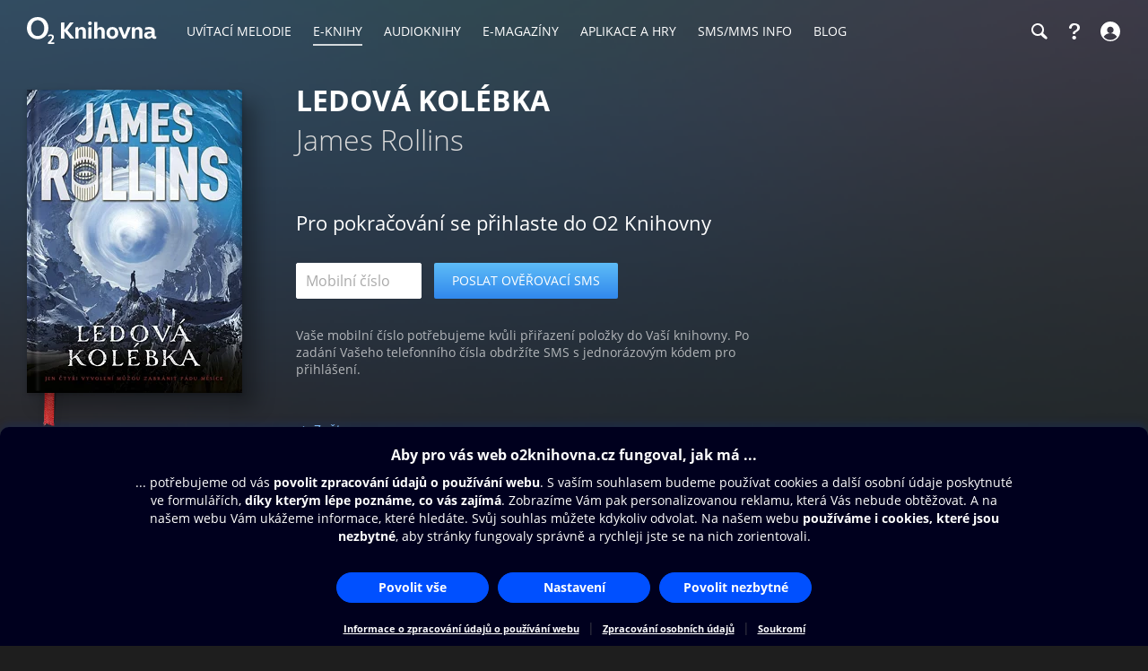

--- FILE ---
content_type: text/css
request_url: https://www.o2knihovna.cz/static/main-desktop.css?ts=1764002363
body_size: 124156
content:
html,body,div,p,hr,h1,h2,h3,h4,h5,h6,table,tbody,th,td,form,fieldset,textarea,option,ul,ol,li,img,.list-title{padding:0;margin:0;border:none;background:transparent;vertical-align:top;text-align:left;font-weight:normal;font-size:14px;font-family:'Open Sans',Verdana,sans-serif;line-height:1.4}
html{overflow-y:scroll;-webkit-text-size-adjust:none;-moz-text-size-adjust:none;text-size-adjust:none;-webkit-font-smoothing:antialiased;-moz-osx-font-smoothing:grayscale}
input{padding:0;margin:0;text-align:left;font-weight:normal;font-size:medium;font-family:'Open Sans',Verdana,sans-serif;line-height:1.4}
input[type="button"]{cursor:pointer}
button{text-align:left;font-weight:normal;font-size:medium;font-family:'Open Sans',Verdana,sans-serif;line-height:1.4;cursor:pointer}
textarea{font-size:medium}
select{text-align:left;font-weight:normal;font-size:medium;font-family:'Open Sans',Verdana,sans-serif;line-height:1.4}
table{border-spacing:0}
img,input{vertical-align:middle}
ul{padding-left:32px;list-style-position:outside}
ol{padding-left:34px;list-style-position:outside}
input[type=text],textarea{-webkit-user-modify:read-write-plaintext-only}
:focus{outline:none}
button::-moz-focus-inner,input[type=submit]::-moz-focus-inner{border:0}
select:-moz-focusring{color:transparent;text-shadow:0 0 0 #000}
.clear{display:block;clear:both;height:0;font-size:0;line-height:0}
.left{text-align:left !important}
.right{text-align:right !important}
.center{text-align:center !important}
.small{font-size:12px}
.nowrap{white-space:nowrap}
.bigger{font-size:150%}
.invisible{width:1px;height:1px;margin:-1px;overflow:hidden;position:absolute;padding:0;border:none;clip:rect(0,0,0,0)}
.marginTopNone{margin-top:0 !important}
.marginBottomNone{margin-bottom:0 !important}
@media only screen and (min-width:600px){
.justify{text-align:justify !important}
}
@font-face{font-family:'Open Sans';font-style:normal;font-weight:300;src:local('Open Sans Light'),local('OpenSans-Light'),url('../fonts/open-sans/open-sans-v20-300.woff2') format('woff2'),url('../fonts/open-sans/open-sans-v20-300.woff') format('woff');font-display:swap}
@font-face{font-family:'Open Sans';font-style:normal;font-weight:400;src:local('Open Sans Regular'),local('OpenSans-Regular'),url('../fonts/open-sans/open-sans-v20-regular.woff2') format('woff2'),url('../fonts/open-sans/open-sans-v20-regular.woff') format('woff');font-display:swap}
@font-face{font-family:'Open Sans';font-style:normal;font-weight:600;src:local('Open Sans SemiBold'),local('OpenSans-SemiBold'),url('../fonts/open-sans/open-sans-v20-600.woff2') format('woff2'),url('../fonts/open-sans/open-sans-v20-600.woff') format('woff');font-display:swap}
@font-face{font-family:'Open Sans';font-style:normal;font-weight:700;src:local('Open Sans Bold'),local('OpenSans-Bold'),url('../fonts/open-sans/open-sans-v20-700.woff2') format('woff2'),url('../fonts/open-sans/open-sans-v20-700.woff') format('woff');font-display:swap}
html{height:100%}
html.no-scroll{overflow:hidden}
html.no-scroll body{overscroll-behavior:none}
body{position:relative;min-height:100%;background:#1e1e1e;color:#d9d9d9}
a{color:#8ec6f7;transition:color 0.1s ease 0s;border-radius:0.5px}
a:hover,a:active{color:#bedefa}
.overthrow-enabled .overthrow{overflow-x:auto;-webkit-overflow-scrolling:touch}
.content{position:relative;max-width:1440px;margin:0 auto}
.content:after{display:block;content:'';clear:both}
.content.content-300{max-width:360px}
.content.content-600{max-width:600px}
.content.content-700{max-width:700px}
.content.content-800{max-width:820px}
.content.content-970{max-width:970px}
.content.content-1000{max-width:1000px}
.tabletOnly{display:none}
h1,h2,.list-title{margin:30px 20px;color:#fff}
h1:after,h2:after{content:'';display:block;clear:right}
h1 .subtitle,h2 .subtitle{display:block;font-size:14px;margin-left:1px;color:rgba(255,255,255,0.65)}
h1 .button,h2 .button{float:right;margin-left:8px;padding:8px 8px 6px 8px;font-size:14px;font-weight:normal}
h1 .right,h2 .right{float:right;margin-left:8px}
h1 .soft-link,h2 .soft-link{padding-top:0;padding-bottom:0}
h1{font-size:24px;font-weight:300}
h1 .subtitle{margin-top:5px}
h1 .subtitle__separator{margin:0 5px}
h1 sup{font-size:0.65em;color:rgba(255,255,255,0.65)}
h2,.list-title{margin-bottom:15px;font-size:20px}
h3{margin:25px 20px 15px;font-weight:bold;color:#f0f0f0;font-size:14px}
h1 + h2,h2 + h3{margin-top:10px}
h2 + form h3:first-child{margin-top:15px}
p{margin:15px 20px}
p a{padding:4px 0}
p a:has(picture){display:inline-block;padding:0}
p a:has(picture):focus-visible{outline-offset:2px}
ul,ol{margin:15px 20px 15px 10px;padding-left:25px}
li{margin-top:10px}
menu{margin:0;padding:0;list-style:none}
menu li{margin-top:0}
hr{border-top:1px solid rgba(255,255,255,0.25)}
strong{color:#fff;font-weight:bold}
strong.blue{font-weight:normal;color:#6ac4ff}
#page > .content:first-child > p:first-child{margin-top:15px}
.block{margin:20px 0;background:rgba(0,0,0,0.25);overflow:hidden}
.block > h2:first-child,.block > h3:first-child,.block > .content:first-child > h2:first-child,.block > .content:first-child > h3:first-child,.block > .content:first-child .col:first-child > h2:first-child,.block > .content:first-child .col:first-child > h3:first-child{margin-top:15px}
.block > .image:last-child,.block > .content:last-child > .image:last-child,.block > .content:last-child .col:last-child > .image:last-child{margin-top:15px}
.block + .block{margin-top:-20px}
.note{color:rgba(255,255,255,0.65);font-size:12px}
.note a{color:inherit}
.note a:hover,.note a:active{color:#bedefa}
.expired{color:#f66}
.with-minor-link a{color:inherit}
.with-minor-link a:hover,.with-minor-link a:active{color:#bedefa}
.box{margin:20px 20px;border:1px solid rgba(255,255,255,0.15);border-radius:2px;background:rgba(0,0,0,0.25)}
.box h3,.box p{margin-left:20px;margin-right:20px}
.box h3:first-child{margin-top:15px}
.box .form{display:block;margin:0 0 10px 0}
.box--payment .table table{width:100%}
.box--shrinkable table{width:100%}
#page{padding-bottom:30px}
.page__content{padding-bottom:30px;margin-bottom:-30px}
@media only screen and (min-width:440px){
.box--shrinkable{display:table}
.box--shrinkable table{width:auto}
}
@media only screen and (min-width:720px){
.tabletOnly{display:inherit}
.phoneOnly{display:none}
h1{font-size:36px;margin:40px 30px}
h1 .button{margin-top:6px}
h2,.list-title{font-size:22px;margin:60px 30px 20px}
h3{margin:40px 30px 20px}
p{margin:20px 30px}
ul,ol{margin:20px 30px 20px 20px}
.box{margin:30px 30px;padding:5px 0}
.box h1,.box h2{margin-top:20px}
.box h3,.box p{margin-left:30px;margin-right:30px}
.box p:first-child{margin-top:15px}
.box p:last-child{margin-bottom:15px}
.box--payment{width:380px;max-width:100%}
.box--payment-center{margin-left:auto;margin-right:auto}
.block{margin:40px 0}
.block > .content:first-child > h2:first-child,.block > .content:first-child > h3:first-child,.block > .content:first-child > p:first-child{margin-top:30px}
.block > .content:last-child > p:last-child{margin-bottom:30px}
.block + .block{margin-top:-40px}
#page{padding-bottom:50px}
#page > .content:first-child > h2:first-child,#page > .content:first-child > h3:first-child,#page > .content:first-child > p:first-child{margin-top:30px}
.page__content{padding-bottom:50px;margin-bottom:-50px}
}
table.textTable{margin:15px 20px;border-collapse:collapse}
table.textTable[align="center"]{margin-left:auto;margin-right:auto}
table.textTable[align="right"]{float:none;margin-left:auto}
table.textTable[align="left"]{float:none}
table.textTable th{background:rgba(0,0,0,0.25);color:#d9d9d9;font-weight:bold}
table.textTable th,table.textTable td{border:1px solid rgba(255,255,255,0.15);padding:3px 10px 3px 5px}
table.textTable th p,table.textTable td p{margin:0}
.responsiveTable{margin:15px 0}
.responsiveTable .in{display:table;padding:0 20px}
.responsiveTable table.textTable{margin:0}
.responsiveTable.center .in{margin:0 auto}
.responsiveTable.right .in{margin-left:auto}
@media only screen and (min-width:720px){
table.textTable{margin:20px 30px}
.responsiveTable{margin:20px 30px}
.responsiveTable .in{padding:0}
}
::selection{background:rgba(71,162,242,0.4)}
:focus-visible{outline:2px solid #8ec6f7;outline-offset:1px}
.common-price{color:rgba(255,255,255,0.65);background:url("../images/strike.png?v=2") left center no-repeat;background-size:100% 100%}
.small-caps{font-variant-caps:all-small-caps}
.uppercase{text-transform:uppercase}
.hidden{display:none}
.invert{filter:invert(1)}
@media only screen and (-webkit-min-device-pixel-ratio:2),only screen and (min-resolution:2dppx){
#dialog .close{background-image:url("../images/themes/default/arrows/close-hres-aaaaaa.png");background-size:13px}
#dialog .close:hover,#dialog .close:active{background-image:url("../images/themes/default/arrows/close-hres-bedefa.png");background-size:13px}
}
.image{margin-top:30px;margin-bottom:30px}
.image img{max-width:100%;height:auto}
.image--wide{text-align:center;margin-left:0 !important;margin-right:0 !important}
.video{text-align:center}
@media only screen and (min-width:720px){
hr{margin:0 30px}
.limited{max-width:600px;margin-left:auto;margin-right:auto}
.image{margin:40px 30px}
}
@media only screen and (min-width:1024px){
h1{font-size:44px}
}
.page-bg{position:absolute;top:0;left:0;width:100%;height:100%;overflow:hidden;z-index:-1}
.page-bg__port,.page-bg__land,.page-bg__holder,.page-bg__image{position:absolute;top:0;left:0;width:100%;height:100%;background-position:left top;background-repeat:no-repeat;background-size:100% auto}
.page-bg__holder:not(:first-child){display:none}
.page-bg__port{background-image:url("../images/page-bg-port.png");background-image:-webkit-image-set(url("../images/page-bg-port.webp"),url("../images/page-bg-port.png"));background-image:image-set(url("../images/page-bg-port.webp") type("image/webp"),url("../images/page-bg-port.png") type("image/png"))}
.page-bg__land{display:none;background-image:url("../images/page-bg-land.png");background-image:-webkit-image-set(url("../images/page-bg-land.webp"),url("../images/page-bg-land.png"));background-image:image-set(url("../images/page-bg-land.webp") type("image/webp"),url("../images/page-bg-land.png") type("image/png"))}
.page-bg__image img{position:absolute;top:0;left:0;width:100px;opacity:0}
@media screen and (orientation:landscape){
.page-bg__port{display:none}
.page-bg__land{display:block}
}
.page-bg__dark,.page-bg__dark-detail{display:none}
@media (min-width:1024px){
.page-bg__dark{display:block;position:absolute;top:0;left:0;right:50%;height:100%}
.page-bg__dark .in{position:absolute;top:0;left:0;width:calc(100% - 420px);min-width:300px;height:100%;background:url("../images/page-bg-dark.png") 0 20px repeat-x;background-image:-webkit-image-set(url("../images/page-bg-dark.webp"),url("../images/page-bg-dark.png"));background-image:image-set(url("../images/page-bg-dark.webp") type("image/webp"),url("../images/page-bg-dark.png") type("image/png"))}
}
@media only screen and (min-width:1280px){
.page-bg__dark-detail{display:block;position:absolute;top:0;left:50%;right:0;height:100%}
.page-bg__dark-detail .in{position:absolute;top:0;right:0;width:calc(100% - 370px);min-width:350px;height:100%;background:url("../images/page-bg-dark.png") 0 20px repeat-x;background-image:-webkit-image-set(url("../images/page-bg-dark.webp"),url("../images/page-bg-dark.png"));background-image:image-set(url("../images/page-bg-dark.webp") type("image/webp"),url("../images/page-bg-dark.png") type("image/png"))}
}
#top{position:fixed;left:0;top:0;width:100%;z-index:500;border:none;transition:background-color 0.5s ease 0s}
#top.opaque{background:rgba(0,0,0,0.85)}
#page{padding-top:50px}
#page *[id]{scroll-margin-top:70px}
.header{position:relative;padding:0 20px;height:50px;font-size:14px}
.header a:focus-visible,.header button:focus-visible{outline-offset:-2px}
.header__icon{display:flex;width:30px;height:50px;justify-content:center;align-items:center;color:#fff;background:none;border:none;padding:0}
.header__icon svg{width:30px;height:30px}
.header__icon:hover,.header__icon:active{color:#fff}
.header__icon--text{width:auto;text-decoration:none;font-size:14px}
.header__icon--text span{display:none;margin:2px 5px 0;border-bottom:2px solid transparent;transition:border-color 0.1s ease 0s}
.header__icon--text:hover,.header__icon--text:active{color:#fff}
.header__icon--text:hover span,.header__icon--text:active span{border-bottom:2px solid rgba(255,255,255,0.3)}
.header__text{display:flex;justify-content:center;align-items:center;color:#fff;text-decoration:none;padding:0 5px}
.header__text span{margin:2px 5px 0;border-bottom:2px solid transparent;transition:border-color 0.1s ease 0s}
.header__text:hover,.header__text:active{color:#fff}
.header__text:hover span,.header__text:active span{border-bottom:2px solid rgba(255,255,255,0.3)}
.header__logo{display:block;width:fit-content;height:50px;line-height:50px;margin:0 auto;font-size:14px;text-align:center}
.header__logo:focus-visible{outline-offset:-2px}
.header__logo img{position:relative;width:auto;height:22px;top:-1px}
.left-menu{position:absolute;top:0;left:17px}
.right-menu{position:absolute;top:0;right:17px}
.right-menu__item{float:left;margin:0;height:50px;font-size:14px}
.right-menu__item .header__icon{padding:0 5px}
.right-menu__item:last-child .header__icon{padding-right:0}
.right-menu__item:last-child .header__icon span:last-child{margin-right:0}
#o2-cz-menu-item,#help-menu-button{display:none}
#open-login span,#open-user-menu span{display:none}
.access-menu{position:absolute;left:0;width:100%;z-index:1000}
.access-menu a{position:absolute;width:100%;left:0;top:-150px;height:50px;line-height:50px;background:#000;color:#fff;text-align:center;text-decoration:none}
.access-menu a:focus-visible{top:0;outline-offset:-4px}
@media (min-width:360px){
.header__icon--text span{display:inline}
}
@media only screen and (min-width:720px){
#page{padding-top:70px}
#page *[id]{scroll-margin-top:90px}
.header{padding:0 30px;height:70px}
.header__icon{height:70px}
.header__icon--text{height:70px}
.header__logo{height:70px;line-height:70px}
.header__logo img{position:relative;height:30px;top:-2px}
.left-menu{left:27px}
.right-menu{right:27px}
.right-menu__item{height:70px}
.right-menu__item a{height:70px}
.access-menu a{height:70px;line-height:70px}
}
@media (min-width:1060px){
.left-menu{display:none}
.header__logo{float:left;margin:0 20px 0 0}
#help-menu-button{display:block}
}
@media (min-width:1300px){
#o2-cz-menu-item{display:block}
#open-login span,#open-user-menu span{display:inline}
#open-login svg{display:none}
}
#bottom{background:#111;padding:1px 0;width:100%;bottom:0}
.footer{position:relative;padding-bottom:80px;color:#7D7D7D;font-size:13px}
.footer a{color:#9E9E9E;text-decoration:none}
.footer a:hover,.footer a:active{color:#fff}
.footer p{font-size:13px;margin-right:0}
.footer__top{margin-bottom:35px}
.footer__title{margin:0;padding:12px 20px;font-weight:normal}
.footer__arrow{display:none}
.footer__menu{margin:0 0 15px}
.footer__menu-item{margin:0;font-size:13px}
.footer__menu-item a{display:block;padding:7px 20px}
.footer__logo{display:block;width:41px;height:40px;position:absolute;right:20px;bottom:30px;background:url("../images/o2.svg") right bottom no-repeat}
.footer__icons{margin:-2px 10px 0;display:inline-flex;height:30px;vertical-align:middle}
.footer__icons a{padding:0}
.footer__icons svg{width:24px;height:24px;padding:3px}
.footer__links{margin:5px 0;list-style:none;padding-left:20px}
.footer__links li{margin:0;padding:4px 0}
.footer__links a{padding:4px 0}
.footer__links svg{width:20px;height:20px;vertical-align:middle;margin-top:-3px}
@media only screen and (max-width:719px){
#bottom{position:relative !important}
.footer_column{border-bottom:1px solid #555}
.footer__title{cursor:pointer}
.footer__title:hover,.footer__title:active{color:#fff}
.footer__title:hover .footer__arrow,.footer__title:active .footer__arrow{opacity:1}
.footer__arrow{display:block;border:none;border-radius:2px;background:none;float:right;width:15px;height:20px;opacity:0.4}
.footer__arrow span{display:inline-block;width:7px;height:13px;background:url("../images/link-arrow.svg") center center no-repeat;transform:rotate(90deg);transition:transform 0.2s ease 0s}
.footer__arrow:focus-visible{opacity:1}
.footer__arrow.expanded span{transform:rotate(-90deg)}
.footer__menu{display:none}
.footer__menu-item a:focus-visible{outline-offset:-2px}
}
@media only screen and (min-width:720px){
.footer{position:relative;padding-bottom:10px}
.footer__top{margin-top:20px;margin-bottom:30px}
.footer_column{float:left}
.footer__title{margin:20px 30px;padding:0}
.footer__title .ic{display:none}
.footer__menu{display:block !important;width:190px}
.footer__menu--double{width:320px;-moz-columns:160px auto;-webkit-columns:160px auto;columns:160px auto;-moz-column-gap:0;-webkit-column-gap:0;column-gap:0}
.footer__menu-item a{padding:4px 30px}
.footer__links{display:block;margin-top:-15px;margin-bottom:15px;padding-left:30px}
.footer__links li{display:inline}
.footer__links li + li:before{content:'| '}
}
@media (min-width:1080px){
.footer__left,.footer__links{margin-top:0;float:left}
}
.columns{margin-top:30px;margin-bottom:30px}
@media only screen and (max-width:719px){
.columns__column .left,.columns__column .right{text-align:center !important}
.columns__column td.right{text-align:right !important}
}
@media only screen and (min-width:720px){
.columns{margin-top:40px;margin-bottom:40px}
.columns__column{float:left;width:50%}
.columns__column .youtubeVideo{height:264px}
.columns__column > h2:first-child,.columns__column > h3:first-child,.columns__column > p:first-child,.columns__column > .menu:first-child,.columns__column > .video:first-child{margin-top:20px}
.columns__column > p:last-child,.columns__column > .menu:last-child,.columns__column > .video:last-child{margin-bottom:20px}
.columns__column--3{width:33.33%}
.columns__column--reverse{float:right}
.content > .columns:first-child .columns__column > *:first-child{margin-top:0}
}
@media only screen and (min-width:720px) and (max-width:1280px){
.columns__column .youtubeVideo{height:217px}
}
@media only screen and (min-width:720px) and (max-width:1279px){
.columns__column .youtubeVideo{height:300px}
}
@media only screen and (min-width:720px) and (max-width:1024px){
.columns__column .youtubeVideo{height:254px}
}
@media only screen and (min-width:720px) and (max-width:960px){
.columns__column .youtubeVideo{height:236px}
}
@media only screen and (min-width:720px) and (max-width:800px){
.columns__column .youtubeVideo{height:182px}
}
.table{margin:10px 10px;border-collapse:collapse}
.table th{color:#fff}
.table th,.table td{padding:5px 10px}
.table.table--styled{margin:10px 20px;border:1px solid #444}
.table.table--styled thead{background-color:rgba(255,255,255,0.05)}
.table.table--styled tr{border-bottom:1px solid #444}
.table.table--styled th,.table.table--styled td{padding:10px 15px}
.table__description{min-width:280px}
.table-wrapper{overflow-x:scroll;-webkit-overflow-scrolling:touch}
.table-wrapper__in{display:table}
@media only screen and (min-width:720px){
.table{margin-left:20px;margin-right:20px}
.table.table--styled{margin-left:30px;margin-right:30px}
.table.table--styled th,.table.table--styled td{padding:15px 20px}
.table-wrapper{overflow-x:auto}
}
.toolbar-close{position:absolute;display:flex;top:0;right:0;width:50px;height:50px;color:rgba(255,255,255,0.65);background:none;border:none;padding:0;justify-content:center;align-items:center}
.toolbar-close svg{width:30px;height:30px}
.toolbar-close:focus-visible{outline-offset:-2px;color:#fff}
.toolbar-close:hover,.toolbar-close:active{color:#fff}
.toolbar{position:absolute;top:0;left:0;width:100%;background:#000}
.toolbar .header__logo{display:none;background:#000;z-index:1}
.toolbar__in{position:relative;padding-left:20px;height:50px;line-height:50px;font-size:14px}
@media only screen and (min-width:720px){
.toolbar-close{width:70px;height:70px;background-position:-250px}
.toolbar__in{padding:0 30px;height:70px;line-height:70px;font-size:14px}
.toolbar .header__logo{display:block;float:left;text-align:left}
.toolbar .toolbar-close{margin-right:130px}
}
.search-form input[type="search"]{-moz-box-sizing:border-box;-ms-box-sizing:border-box;-webkit-box-sizing:border-box;box-sizing:border-box;width:100%;height:32px;padding:5px 40px 5px 10px;border:none;border-radius:2px;-webkit-appearance:none}
.search-form input[type="search"]:focus-visible{outline:none}
.search-form button{-moz-box-sizing:border-box;-ms-box-sizing:border-box;-webkit-box-sizing:border-box;box-sizing:border-box;display:flex;position:absolute;right:0;top:0;width:40px;height:32px;border:none;border-radius:2px;padding:0;justify-content:center;align-items:center;-webkit-appearance:none;-webkit-tap-highlight-color:transparent;transition:background-color 0.2s ease 0s;cursor:pointer;background:transparent;color:#000}
.search-form button svg{width:30px;height:30px}
.search-form button:hover,.search-form button:active{background:#ddd}
.search-form--header{position:absolute;top:0;left:0;width:100%}
.search-form--header form{height:50px;line-height:50px;position:relative;margin-left:20px;margin-right:50px}
.search-form--header button{top:10px}
.search-form--header select{display:none}
.search-form--page{margin:30px 20px 50px}
.search-form--page .select{font-size:16px;line-height:22px;width:100%;height:32px;max-width:none;margin-bottom:10px}
.search-form--page input[type="search"]{border:1px solid #fff}
.search-form__query{position:relative}
.search-autocomplete{background:#000;padding:1px 0;max-height:calc(100vh - 50px);overflow:auto}
.search-autocomplete .list-title{margin-top:15px}
.search-autocomplete .list-title:first-child{margin-top:10px}
.search-autocomplete__notice{padding:12px 0 15px;text-align:center;font-size:16px}
.search-autocomplete__feed{margin-bottom:15px;padding:0 20px 15px;border-bottom:1px solid rgba(255,255,255,0.2)}
.search-autocomplete__feed:last-child{margin-bottom:0;border-bottom:none}
.search-autocomplete__items{margin-top:15px;margin-bottom:15px;column-count:1;column-gap:20px}
.search-autocomplete__item{margin-bottom:10px;display:flex;text-decoration:none;break-inside:avoid-column}
@media only screen and (max-width:719px){
.search-autocomplete__item:nth-child(n+5){display:none}
}
@media (max-width:1023px){
.search-autocomplete__item:nth-child(n+7){display:none}
}
.search-autocomplete__cover{display:flex;width:40px;height:56px;align-items:center;justify-content:center}
.search-autocomplete__cover img{overflow:hidden;max-width:40px;max-height:56px}
.search-autocomplete__cover--transparent img{border-radius:8%}
.search-autocomplete__details{display:flex;flex-direction:column;justify-content:center;margin-left:10px;overflow:hidden}
.search-autocomplete__details em{background-color:rgba(71,162,242,0.45);color:#fff;border-radius:2px;font-style:normal;padding:0 2px}
.search-autocomplete__title,.search-autocomplete__subtitle{margin:0;white-space:nowrap;overflow:hidden;text-overflow:ellipsis;color:#fff;font-size:14px}
.search-autocomplete__subtitle{color:rgba(255,255,255,0.65)}
.search-autocomplete__language{color:rgba(255,255,255,0.65)}
@media only screen and (min-width:440px){
.search-autocomplete__items{column-count:2}
}
@media (min-width:480px){
.search-form--page form{display:flex;justify-content:center}
.search-form--page .select{width:160px;margin-bottom:0}
.search-form--page input[type="search"]{width:260px}
}
@media only screen and (min-width:720px){
.search-form--header{left:0}
.search-form--header form{height:70px;line-height:70px;margin-left:220px;margin-right:200px}
.search-form--header button{top:20px}
.search-autocomplete__feed{padding-left:30px;padding-right:30px}
.search-autocomplete__items{column-count:3}
.search-form--page{margin:50px 20px 75px}
.search-form--page .select,.search-form--page input[type="search"],.search-form--page button{height:40px}
.search-form--page input[type="search"]{width:360px}
}
@media (min-width:1024px){
.search-autocomplete__items{column-count:4}
}
@media (min-width:1440px){
.search-autocomplete{max-height:calc(80vh)}
}
.overlay{display:none;position:fixed;top:0;left:0;width:100%;height:100%;z-index:1000;overflow:hidden;background:rgba(0,0,0,0.92)}
.overlay .toolbar{position:fixed;background:none;z-index:1}
.overlay.scroll{overflow-y:scroll;overscroll-behavior:contain;-webkit-overflow-scrolling:touch}
.overlay.scroll-hidden{display:block !important;overflow-y:scroll;visibility:hidden}
.overlay--fake{display:block;overflow-y:scroll;overscroll-behavior:contain;-webkit-overflow-scrolling:touch}
.overlay--fake .overlay__content{display:block}
.overlay__content,.overlay__frame{-moz-box-sizing:border-box;-ms-box-sizing:border-box;-webkit-box-sizing:border-box;box-sizing:border-box;position:relative;padding-top:50px}
.overlay__content{display:none;min-height:100%}
.overlay__content .overlay__centered{position:absolute;width:100%;top:50%;transform:translateY(-50%)}
.overlay__frame{display:none;width:480px;height:640px;max-width:100%;max-height:100%;margin:0 auto;border:none}
.overlay__frame-payment{width:720px;height:940px}
@media only screen and (min-width:720px){
.overlay__content{padding-top:70px}
.overlay__frame{padding-top:130px}
.overlay__frame-payment{padding-top:90px}
}
.login h3{margin:0;padding-left:20px;height:50px;line-height:50px;color:#fff;font-size:16px}
.login .flashes{margin-top:10px !important}
.login .buttons{margin:10px 20px 10px}
.login .buttons .button{display:block;margin:0;width:100%}
.login .form{margin:0}
.login .form .row,.login .form .buttons{margin-top:10px !important;margin-bottom:10px}
.login .form label{display:none}
.login .form__note:first-child{margin-top:0}
.login .links{margin-bottom:0}
.login--panel{position:absolute;top:0;right:0;width:100%;padding-bottom:15px;background:#000}
.login__separator{position:relative;border-top:1px solid rgba(255,255,255,0.25);margin:25px 20px;text-align:center;height:0;line-height:0}
.login__separator:before{content:'nebo';position:relative;top:-2px;padding:2px 8px;background:rgba(0,0,0,0.8)}
@media only screen and (min-width:440px){
.login{width:300px}
.login .form .buttons{margin-left:20px;margin-right:20px}
}
@media only screen and (min-width:720px){
.login h3{padding-left:30px;height:70px;line-height:70px}
.login .flashes{margin-bottom:20px}
.login .buttons{margin-left:30px;margin-right:30px}
.login .form .buttons{margin-left:30px;margin-right:30px}
.login--panel{padding-bottom:20px}
.login--centered{width:300px;margin:40px auto}
.login--inline{width:auto}
.login--inline .form{display:table-cell}
.login--inline .form input.input{width:140px}
.login--inline .form .row,.login--inline .form .buttons{display:inline-block}
.login--inline .form .row.required + .buttons{margin-left:-20px}
.login--inline .buttons{text-align:left}
.login--inline .buttons .button{display:inline-block;width:auto;padding-left:20px;padding-right:20px}
.login--inline .login__separator{text-align:left;margin-top:10px;margin-bottom:35px}
.login--inline .login__separator:before{padding-left:0}
.login__separator{margin-left:30px;margin-right:30px}
}
.main-menu{display:none;position:absolute;z-index:1;top:0;left:0;width:100%;padding-top:50px;padding-bottom:15px;background:#000}
.main-menu:focus-visible{outline:none}
.main-menu menu{list-style:none;margin:0;padding:0;clear:both}
.main-menu .header__menu-text{display:inline}
.main-menu__item{margin:0}
.main-menu__item a{clear:both;display:block;padding:10px 20px;color:#fff;text-decoration:none}
.main-menu__item a:hover,.main-menu__item a:active{background:rgba(255,255,255,0.15)}
.main-menu__item a span{border-bottom:none}
@media only screen and (min-width:440px){
.main-menu{width:300px}
}
@media only screen and (min-width:720px){
.main-menu{padding-top:70px;padding-bottom:20px}
.main-menu__item a{padding-left:30px;padding-right:30px}
}
@media (min-width:1060px){
.main-menu{display:block !important;position:static;float:left;padding:0;background:transparent;width:auto}
.main-menu menu{display:flex}
.main-menu__item{height:70px;text-transform:uppercase}
.main-menu__item a{height:70px;line-height:70px;padding:0 12px}
.main-menu__item a span{padding-bottom:5px;border-bottom:2px solid transparent;transition:border-color 0.1s ease 0s}
.main-menu__item a:hover,.main-menu__item a:active{background:transparent}
.main-menu__item a:hover span,.main-menu__item a:active span{border-bottom-color:rgba(255,255,255,0.3)}
.main-menu__item--active a span{border-bottom-color:rgba(255,255,255,0.8)}
.main-menu__item--active a:hover span,.main-menu__item--active a:active span{border-bottom-color:#fff}
#sms-menu-item,#help-menu-item{display:none}
}
@media (min-width:1170px){
#sms-menu-item{display:block}
}
.user-menu{display:none;position:absolute;top:0;right:0;width:100%;padding-bottom:15px;background:#000}
.user-menu h3{margin:0;padding-left:20px;height:50px;line-height:50px;color:#fff;font-size:16px}
.user-menu menu{list-style:none;margin:0;padding:0}
.user-menu .header__credits-text{display:inline}
.user-menu__item{margin:0}
.user-menu__item a{display:block;padding:10px 20px;color:#fff;text-decoration:none}
.user-menu__item a:hover,.user-menu__item a:active{background:rgba(255,255,255,0.15)}
.user-menu__item a span{border-bottom:none}
@media only screen and (min-width:440px){
.user-menu{width:300px}
}
@media only screen and (min-width:720px){
.user-menu{padding-bottom:20px}
.user-menu h3{padding-left:30px;height:70px;line-height:70px}
.user-menu__item a{padding-left:30px;padding-right:30px}
}
.content-menu{margin:30px 20px;border:1px solid rgba(255,255,255,0.15);border-radius:2px;overflow:hidden;background:rgba(0,0,0,0.25)}
.content-menu .item{border-bottom:1px solid rgba(225,225,225,0.16);color:#fff;overflow:hidden}
.content-menu .item:last-child{border-bottom:none}
.content-menu a{display:block;padding:10px 20px;border-right:8px solid transparent;text-decoration:none;background:url("../images/themes/default/arrows/right-999999.png") right center no-repeat;color:#fff;font-size:14px}
.content-menu a:hover{background-color:rgba(255,255,255,0.05);background-image:url("../images/themes/default/arrows/right-ffffff.png")}
.content-menu .desc{display:block;font-size:12px;line-height:15px;font-weight:normal;color:rgba(233,233,233,0.7)}
.content-menu .disabled{background:rgba(0,0,0,0.5);color:rgba(143,143,143,0.65)}
.content-menu .disabled .desc{color:rgba(143,143,143,0.65)}
.content-menu .disabled .right{color:rgba(143,143,143,0.65)}
.content-menu:after{content:'';background-image:url("../images/themes/default/arrows/right-ffffff.png")}
.content-menu + p{margin-top:15px}
h2 + .content-menu,h3 + .content-menu{margin-top:20px}
.overlay .content-menu{background:#333}
@media only screen and (min-width:720px){
.content-menu{margin-left:30px;margin-right:30px;max-width:300px}
}
@media only screen and (-webkit-min-device-pixel-ratio:2),only screen and (min-resolution:2dppx){
.content-menu a{background-image:url("../images/themes/default/arrows/right-hres-999999.png");background-size:13px}
.content-menu a:hover{background-image:url("../images/themes/default/arrows/right-hres-ffffff.png");background-size:13px}
.content-menu:after{background-image:url("../images/themes/default/arrows/right-hres-ffffff.png")}
}
.info-icon{display:inline-block;position:relative;top:2px;width:30px;height:30px;margin:-8px 0 -8px 3px;background:url("../images/icon-info.svg") center center no-repeat;background-size:20px;border:none;border-radius:2px;opacity:0.5;color:transparent;cursor:help;transition:opacity 0.1s ease 0s}
.info-icon:hover,.info-icon:active{opacity:1}
.info-icon:focus-visible{opacity:1;outline:2px solid #8ec6f7;outline-offset:-1px}
.tooltip{display:none;position:absolute;width:240px;background:rgba(255,255,255,0.95);color:#333;border-radius:2px}
.tooltip strong{color:#333}
.tooltip__header{margin:10px 15px;font-size:12px;font-weight:bold;color:#000}
.tooltip__text{margin:10px 15px;font-size:12px}
.tooltip__pin{position:absolute;left:10px;top:-10px;width:0;height:0;border-style:solid;border-width:0 10px 10px 10px;border-color:transparent transparent rgba(255,255,255,0.95) transparent}
.tooltip__pin--down{position:absolute;left:10px;top:auto;bottom:-10px;border-width:10px 10px 0 10px;border-color:rgba(255,255,255,0.95) transparent transparent transparent}
.flashes{margin:20px 20px;padding:0}
.flashes .flash{margin:10px 0;border:1px solid transparent;border-radius:2px;padding-top:-1px;background:rgba(255,255,255,0.2);color:#fff}
.flashes .flash h2,.flashes .flash h3{color:#fff;margin-top:15px}
.flashes .flash p.in{margin:0}
.flashes .flash a.in{display:block;background:url("../images/themes/default/arrows/right-rgba(223,223,223,0.625).png") right center no-repeat;color:inherit;padding:10px 35px 10px 20px;border-right:8px solid transparent;text-decoration:none}
.flashes .flash a.in:hover,.flashes .flash a.in:active{background-image:url("../images/themes/default/arrows/right-bedefa.png");color:#8ec6f7}
.flashes .ok{background:#8adb77;border-color:#8adb77;color:#1e3406}
.flashes .error,.flashes .warning{background:#800;border-color:#800;color:#fff}
.flashes + .flashes{margin-top:-10px}
.info-stripe{background:#371;overflow:hidden}
@media only screen and (min-width:720px){
.flashes{margin:30px 30px 30px}
.flashes .flash{margin:10px auto;max-width:480px}
.flashes .flash h2,.flashes .flash h3{margin-top:20px}
.flashes .flash a.in{padding-left:30px;padding-right:30px}
.info-stripe .content{max-width:900px}
.info-stripe p{margin:15px 30px}
.flashes--podcast{margin-top:-7px}
.flashes--podcast .flash{padding-right:128px;background-image:url("../images/qr-podcasts.png");background-position:right center;background-repeat:no-repeat;background-size:auto 100%;overflow:hidden}
}
.audio-sample{position:absolute;bottom:0;left:0;width:50px;height:50px;padding:0;text-indent:200px;white-space:nowrap;overflow:hidden;text-decoration:none;border:none;background:url("../images/player.svg?v=2") 0 0 no-repeat;background-size:100%}
.audio-sample:hover,.audio-sample:active,.audio-sample:focus-visible{background-position:0 -50px;outline-offset:-2px;border-radius:4px}
.audio-sample:focus-visible{background-color:rgba(0,0,0,0.5)}
.audio-sample.stop{background-position:0 -100px}
.audio-sample.wait{background-position:0 -150px}
.links{margin:10px 20px}
.links a{display:block;padding:7px 20px 8px 20px;line-height:22px;text-decoration:none}
.links .prev{background:url("../images/themes/default/arrows/left-8ec6f7.png") 0 14px no-repeat}
.links .prev:hover{background:url("../images/themes/default/arrows/left-bedefa.png") 0 14px no-repeat}
.links .next{background:url("../images/themes/default/arrows/right-8ec6f7.png") 0 14px no-repeat}
.links .next:hover{background:url("../images/themes/default/arrows/right-bedefa.png") 0 14px no-repeat}
.links .close{background:url("../images/themes/default/arrows/close-8ec6f7.png") 0 14px no-repeat}
.links .close:hover{background:url("../images/themes/default/arrows/close-bedefa.png") 0 14px no-repeat}
.links:after{content:'';background-image:url("../images/themes/default/arrows/left-bedefa.png"),url("../images/themes/default/arrows/right-bedefa.png"),url("../images/themes/default/arrows/close-bedefa.png")}
.flashes .links{margin:10px 10px 5px}
@media only screen and (min-width:720px){
.links{display:table;margin:20px 30px}
.flashes .links{margin-left:15px;margin-right:15px}
}
@media only screen and (-webkit-min-device-pixel-ratio:2),only screen and (min-resolution:2dppx){
.links .prev{background-image:url("../images/themes/default/arrows/left-hres-8ec6f7.png");background-size:13px}
.links .prev:hover{background-image:url("../images/themes/default/arrows/left-hres-bedefa.png");background-size:13px}
.links .next{background-image:url("../images/themes/default/arrows/right-hres-8ec6f7.png");background-size:13px}
.links .next:hover{background-image:url("../images/themes/default/arrows/right-hres-bedefa.png");background-size:13px}
.links .close{background-image:url("../images/themes/default/arrows/close-hres-8ec6f7.png");background-size:13px}
.links .close:hover{background-image:url("../images/themes/default/arrows/close-hres-bedefa.png");background-size:13px}
.links:after{background-image:url("../images/themes/default/arrows/left-hres-bedefa.png"),url("../images/themes/default/arrows/right-hres-bedefa.png"),url("../images/themes/default/arrows/close-hres-bedefa.png")}
}
select{-moz-appearance:none;-webkit-appearance:none}
select::-ms-expand{display:none}
input{font-size:16px;line-height:22px}
input:focus-visible{outline-offset:2px}
input[type="checkbox"]:focus-visible,input[type="radio"]:focus-visible{outline-offset:1px;border-radius:0.5px}
.form{position:relative;margin:30px 0}
.form .formIn{border:1px solid rgba(255,255,255,0.15);border-width:1px 0 1px 0;background:rgba(0,0,0,0.25);color:#d9d9d9}
.form h2{text-align:center}
.form h2:first-child{margin-top:15px}
.form h3:first-child{margin-top:15px}
.form table{width:100%;background:transparent}
.form table th{width:60px;padding:5px 10px 0 10px;text-align:right;vertical-align:top}
.form table td{padding-bottom:10px}
.form table tr:last-child td{padding-bottom:0}
.form .row{position:relative;margin:10px 20px}
.form .row:first-child{margin-top:20px}
.form .row .row{margin:10px 0}
.form .row .row:first-child{margin-top:0}
.form .row--longer{margin-right:0}
.form .buttons{margin:20px 15px}
.form .indent{padding-left:25px}
.form .input{-moz-box-sizing:border-box;-ms-box-sizing:border-box;-webkit-box-sizing:border-box;box-sizing:border-box;border:1px solid #fff;padding:8px 10px;border-radius:2px;background:#fff;width:100%;color:#000;
-webkit-appearance:none}
.form .input.wrongInput{border-color:#bd0000 !important}
.form .input.wrongInput:focus-visible{outline-color:#f44}
.form .input.inputShort{width:120px}
.form .input[disabled=""],.form .input[disabled="disabled"]{background:transparent;color:#999999}
.form .input--tiny{width:80px}
.form .input::-webkit-input-placeholder{color:#aaa}
.form .input::-moz-placeholder{color:#aaa;opacity:1}
.form .input:-ms-input-placeholder{color:#aaa}
.form select,.select{border:1px solid #fff;border-top-color:#cccccc;padding:2px 10px 3px 5px;border-radius:2px;color:#000;cursor:pointer;max-width:100%;background:#fff url("../images/themes/default/arrows/select-000.png") right center no-repeat}
.form .checkbox,.form .radio{margin:10px 0 0 1px;float:left;cursor:pointer;vertical-align:top}
.form .checkboxCol{margin-left:26px}
.form .checkboxCol label{margin-left:0}
.form label{display:block;margin:0 0 5px}
.form label.required span{display:none}
.form label.clickable{display:inline-block;cursor:pointer;margin:0;padding:5px 0 6px;vertical-align:baseline}
.form label.checkboxRow{display:block;margin:0}
.form label.checkbox-label,.form label.radio-label{position:relative;margin:0;padding-left:34px;padding-top:6px;padding-bottom:6px}
.form label.checkbox-label:before,.form label.radio-label:before{content:'';position:absolute;width:30px;height:30px;left:-3px;top:0;background:url("../images/checkbox.svg") center 3px no-repeat;background-size:24px;border-radius:4px}
.form label.checkbox-label .error:before,.form label.radio-label .error:before{background-position:center -69px}
.form label.checkbox-label.disabled:before,.form label.radio-label.disabled:before{background-position:center -105px !important}
.form label.radio-label:before{background:url("../images/radio.svg") center 3px no-repeat;background-size:24px}
.form label.disabled{color:#999999;cursor:auto}
.form label .checkbox,.form label .radio{float:none;margin:5px 10px 2px 1px}
.form .checkbox-row{position:relative;display:inline-block}
.form .checkbox-row .checkbox{position:absolute;opacity:0}
.form .checkbox-row .checkbox:checked + .checkbox-label:before{background-position:center -33px}
.form .checkbox-row .checkbox:focus-visible + .checkbox-label:before{outline:2px solid #8ec6f7;outline-offset:-1px}
.form .checkbox-row .radio{position:absolute;opacity:0}
.form .checkbox-row .radio:checked + .radio-label:before{background-position:center -33px}
.form .checkbox-row .radio:focus-visible + .checkbox-label:before{outline:2px solid #8ec6f7;outline-offset:-1px}
.form .input-error-note{display:none;margin-top:3px;color:#f44}
.form .loader{margin:20px 0}
.form--dark .input,.form--dark select{background:rgba(30,30,30,0.5);border-color:rgba(255,255,255,0.25);color:#fff}
.form--dark .input:focus-visible,.form--dark select:focus-visible{outline-offset:0}
.form--dark .input::-webkit-input-placeholder{color:#666}
.form--dark .input::-moz-placeholder{color:#666;opacity:1}
.form--dark .input:-ms-input-placeholder{color:#999}
.form--no-labels label{display:none}
.form--light{margin-top:20px;margin-bottom:20px}
.form--light .formIn{border:none;background:none;max-width:260px;margin:0 auto}
.form--light .row:first-child{margin-top:0}
.form--light .buttons{margin-top:15px !important;margin-bottom:0}
.form__note{color:rgba(255,255,255,0.65)}
.form__progress{display:none;position:absolute;left:0;top:0;width:100%;height:100%;border-radius:2px;background:url("../images/loader.svg") center center no-repeat;background-size:80px}
@media only screen and (max-width:439px){
.form .buttons.wide{margin-left:20px;margin-right:20px}
}
@media only screen and (min-width:440px){
.form{margin:30px 20px}
.form .formIn{margin-left:auto;margin-right:auto;min-width:320px;display:table;border-width:1px;border-radius:2px}
.form input.input,.form select,.form input[type="email"],.select{max-width:300px}
.form .buttons{margin-left:15px;margin-right:15px}
.columns .form .formIn{min-width:0}
.form--naked{margin-left:0;margin-right:0}
.form--light{margin-top:40px;margin-bottom:40px}
}
@media only screen and (min-width:720px){
.form{margin:40px auto;max-width:600px}
.form .flashes p{margin-left:20px;margin-right:20px}
.form .row{margin:20px 30px}
.form .row.otherOptionRow{margin-top:-10px;margin-left:55px}
.form h2:first-child,.form h3:first-child,.form .flashes:first-child{margin-top:20px}
.form label.checkbox-label{display:inline-block;min-width:100px}
.form .buttons{margin-left:25px;margin-right:25px}
.form--no-labels label{display:none}
.form--no-labels .row{margin-top:10px;margin-bottom:10px}
.form--naked{margin-left:0;margin-right:0}
.form--table{margin-left:30px;margin-right:30px;max-width:none}
.form--table .row{display:table-row}
.form--table .row__left,.form--table .row__right{display:table-cell;padding-bottom:10px}
.form--table .row__left{padding-right:20px}
.form--table .flashes{margin-left:0;margin-right:0}
.form--table > p{margin-left:0;margin-right:0;font-size:16px}
.form--table label{margin:8px 0 0;font-size:16px}
.form--table input.input{max-width:none}
.form--table .buttons{margin-left:0;margin-right:0}
.form--table .buttons .button:first-child{margin-left:0}
}
@media only screen and (-webkit-min-device-pixel-ratio:2),only screen and (min-resolution:2dppx){
.form select,.select{background-image:url("../images/themes/default/arrows/select-hres-000.png");background-size:15px}
}
.buttons{margin:15px 15px;padding-bottom:1px;text-align:center}
.buttons .button{margin:5px;min-width:60px;text-transform:uppercase}
.button{-moz-box-sizing:border-box;-ms-box-sizing:border-box;-webkit-box-sizing:border-box;box-sizing:border-box;position:relative;display:inline-block;vertical-align:middle;border:none;border-radius:2px;padding:10px;-webkit-appearance:none;-webkit-tap-highlight-color:transparent;background-color:#47a2f2;color:#fff !important;text-decoration:none;text-align:center;cursor:pointer;font-size:14px;line-height:20px;transition:color 0.1s ease 0s,background-color 0.1s ease 0s,border-color 0.1s ease 0s,box-shadow 0.1s ease 0s}
.button:focus-visible{outline-offset:2px}
.button:hover,.button:active{background-color:#77baf5;color:#fff !important;text-decoration:none !important}
.button--blue{background-color:#47a2f2;background-image:linear-gradient(to bottom,#5dbcf7 0%,#3188ed 100%)}
.button--blue:hover{background-color:#77baf5;background-image:linear-gradient(to bottom,#8ed0f9 0%,#60a3f1 100%)}
.button--blue:active{background-color:#2f96f0;background-image:linear-gradient(to bottom,#45b2f6 0%,#1a7aeb 100%)}
.button--light{background:transparent;border:1px solid rgba(255,255,255,0.3);padding-top:9px;padding-bottom:9px}
.button--light:hover{background:rgba(255,255,255,0.1)}
.button--light:active{background:rgba(255,255,255,0.05)}
.button--pay{background-color:#fff;color:#000 !important;border-radius:4px}
.button--pay:hover,.button--pay:active{background-color:#eee;color:#000 !important}
.button--apay-short{text-indent:-500px;width:160px;height:40px}
.button--apay-long{width:240px;height:40px}
.button--gpay-short{background-image:url("../images/gpay-short.svg");background-position:center center;background-repeat:no-repeat;text-indent:-500px;width:160px}
.button--gpay-long{background-image:url("../images/gpay-long.svg");background-position:center center;background-repeat:no-repeat;text-indent:-600px;width:240px}
.button--gift{background:rgba(255,255,255,0.05);text-transform:none !important;padding:0 10px 2px 10px !important;line-height:18px}
.button--gift *{line-height:16px}
.button--gift .note{font-size:11px}
.buttons .button--gift:not(:first-child){margin-left:15px}
.button--disabled{pointer-events:none;background-color:#666;color:#999 !important;cursor:default}
.button--disabled strong{color:#999}
.button__icon{display:inline-block;width:20px;height:20px;vertical-align:top;margin-right:5px;background-size:100%;background-repeat:no-repeat}
.button__icon--gift{background-image:url("../images/icon-gift.svg");width:14px;height:14px;vertical-align:middle;margin-top:-2px;margin-right:2px}
@media only screen and (max-width:439px){
.button__extend{display:none}
.buttons.wide{margin:20px}
.buttons.wide .button{display:block;margin:0 0 15px 0;width:100%}
.buttons.wide > .button:last-child{margin-bottom:0}
.buttons.wide .buttons__separator{display:block;margin:15px auto;height:0;width:100px;border-top:1px solid rgba(255,255,255,0.25);border-left:none}
}
@media (min-width:360px){
.buttons .button{padding-left:25px;padding-right:25px}
.buttons{margin-left:15px;margin-right:15px}
}
@media only screen and (min-width:720px){
.buttons{margin-left:25px;margin-right:25px}
}
.slider-controls{position:absolute;left:0;top:50%;width:100%;height:0;max-width:1440px;margin:0 auto}
.slider-controls__arrow{position:absolute;top:-30px;width:50px;height:60px;padding:0;text-indent:-100px;border:none;overflow:hidden;opacity:0.5;transition:opacity 0.1s ease 0s;cursor:pointer;-webkit-touch-callout:none;-webkit-user-select:none;-moz-user-select:none;-ms-user-select:none;user-select:none}
.slider-controls__arrow:hover{opacity:1}
.slider-controls__arrow[disabled=""]{opacity:0.1;cursor:auto}
.slider-controls__arrow--left{left:0;background:url("../images/carousel-arrow.svg") center center no-repeat;transform:rotate(-180deg)}
.slider-controls__arrow--right{right:0;background:url("../images/carousel-arrow.svg") center center no-repeat}
.promo{position:relative;margin-top:-50px;height:360px;overflow:hidden}
.promo .slider-controls{position:relative;top:-50%}
.promo .tags{margin-top:8px;margin-bottom:8px;height:40px;overflow:hidden}
.promo--app{margin-top:0 !important}
.promo__slider{font-size:0;white-space:nowrap;-webkit-touch-callout:none;-webkit-user-select:none;-moz-user-select:none;-ms-user-select:none;user-select:none}
.promo__item{position:relative;display:inline-block;overflow:hidden;width:100%;height:360px;font-size:14px;white-space:normal;background:center center no-repeat}
.promo__shade{width:100%;height:50px;position:absolute;top:0;background:linear-gradient(180deg,rgba(0,0,0,0.2) 0%,rgba(0,0,0,0.1) 40%,rgba(0,0,0,0) 100%)}
.promo__click-area{display:block;position:absolute;left:0;top:0;width:100%;height:100%;text-decoration:none}
.promo__click-area:focus-visible{outline-offset:-4px}
.promo__click-area .promo__text{color:rgba(255,255,255,0.7)}
.promo__in{position:relative;overflow:hidden;height:307px}
.promo__left{float:left;width:30%;text-align:right}
.promo__cover{position:relative;float:right;margin-top:92px;z-index:100}
.promo__cover img{display:inline-block !important;height:210px;width:auto !important;-webkit-transform-style:unset !important;color:transparent;background:rgba(255,255,255,0.1)}
.promo__cover--9 img{border-radius:10%}
.promo__col{margin-left:30%}
.promo__header{margin-bottom:8px;max-height:239px;overflow:hidden}
.promo__title{position:relative;margin:130px 20px 0 20px;font-size:26px;text-transform:uppercase;text-shadow:0 0 3px rgba(0,0,0,0.3);font-weight:bold;color:#fff}
.promo__subtitle{margin:0 20px;font-size:26px;text-transform:uppercase;font-weight:300;color:#fff}
.promo__label{position:absolute;left:0;top:-38px;max-width:360px;padding:4px 15px;background:#FFC548;color:#000;font-size:13px;text-transform:uppercase;text-shadow:none;white-space:nowrap;overflow:hidden;text-overflow:ellipsis}
.promo__separator{display:block;width:78px;height:3px;background:rgba(255,255,255,0.5);margin-top:-2px;margin-bottom:-2px}
.promo__text{margin-top:8px;margin-bottom:8px;font-size:14px}
.promo__buttons{margin-top:8px;margin-bottom:8px;text-align:left}
.promo__buttons .button{text-transform:uppercase;min-width:60px;padding-top:8px;padding-bottom:8px}
.promo__counter{display:none}
@media only screen and (min-width:720px){
.promo{margin-top:-70px}
.promo__shade{height:70px}
.promo__in{padding-left:70px}
.promo__title,.promo__subtitle{margin-left:30px;margin-right:30px}
.promo__counter-label{color:#fff;font-weight:bold}
.promo__counter{display:inline-block;vertical-align:middle;padding-top:3px;font-size:12px;color:rgba(255,255,255,0.7)}
.promo__counter strong{font-weight:normal;font-size:18px}
}
.promo__item--text-left .promo__title,.promo__item--text-left .promo__subtitle,.promo__item--text-left .promo__text{max-width:60%}
@media only screen and (min-width:1024px){
.promo__item--text-left .promo__title,.promo__item--text-left .promo__subtitle,.promo__item--text-left .promo__text{max-width:55%}
.promo__cover--1 .book-cover{box-shadow:none}
.promo__cover--3:before{content:'';display:block;position:absolute;left:-42px;top:-25px;width:276px;height:360px;background:url("../images/decor/magazine.png") left top no-repeat;background-size:185px;z-index:-1}
.promo__cover--2:before{content:'';display:block;position:absolute;left:-145px;bottom:0;width:145px;height:100px;background:url("../images/decor/headphones.png?v=3") left bottom no-repeat;z-index:-1}
.promo__cover--7:before{content:'';display:block;position:absolute;left:-190px;bottom:0;width:190px;height:140px;background:url("../images/decor/headphones2.png") left bottom no-repeat;z-index:-1}
}
@media only screen and (min-width:1300px){
.promo__left{width:40%}
.promo__col{margin-left:40%}
.promo--hp{height:440px}
.promo--hp .promo__item{height:440px}
.promo--hp .promo__in{height:372px}
.promo--hp .promo__cover{margin-top:96px}
.promo--hp .promo__cover img{height:270px}
.promo--hp .promo__header{max-height:276px}
.promo--hp .promo__title{margin-top:130px;font-size:35px}
.promo--hp .promo__subtitle{font-size:35px}
.promo--hp .promo__label{top:-34px}
.promo--hp .promo__text{margin-bottom:20px;font-size:16px}
.promo--hp .promo__buttons{margin-top:20px;margin-bottom:20px}
.promo--hp .promo__buttons .button{min-width:140px;font-size:18px;padding-top:16px;padding-bottom:16px}
.promo--hp .promo__counter{font-size:14px}
.promo--hp .promo__counter strong{font-size:24px}
}
@media only screen and (max-width:768px){
.promo{height:300px}
.promo .slider-controls,.promo .tags{display:none}
.promo__item{height:300px}
.promo__in{padding:0 0 0 20px;height:300px}
.promo__left{width:26%}
.promo__cover img{height:150px}
.promo__col{margin-left:26%;padding-right:20px}
.promo__header{max-height:221px}
.promo__title{margin-top:120px;font-size:24px}
.promo__subtitle{font-size:24px}
.promo__label{top:-27px;font-size:10px;padding:3px 10px}
.promo__text{font-size:11px}
.promo__separator,.promo__text{display:none}
.promo__item--more-text .promo__separator,.promo__item--short-header .promo__separator,.promo__item--more-text .promo__text,.promo__item--short-header .promo__text{display:block}
.promo__item--text-left{background-position:-280px center}
.promo--section .promo__item--text-left{background-position:-430px center}
.promo__item--text-left .promo__title,.promo__item--text-left .promo__subtitle,.promo__item--text-left .promo__text{max-width:380px}
}
@media only screen and (max-width:460px){
.promo,.promo__item{height:180px}
.promo__in{padding:0;height:180px}
.promo__left{width:120px}
.promo__cover{margin-top:60px}
.promo__cover img{width:auto !important;height:100px}
.promo__col{margin-left:120px;padding-right:0}
.promo__header{max-height:110px}
.promo__item--more-text .promo__header{max-height:155px}
.promo__title{margin-top:60px;font-size:19px}
.promo__subtitle{font-size:14px;font-weight:normal}
.promo__label,.promo__separator,.promo__text{display:none}
.promo--app .promo__label{display:block}
.promo__item--more-text .promo__separator,.promo__item--more-text .promo__text{display:none}
.promo__item--text-left{background-position:-180px center}
.promo--section .promo__item--text-left{background-position:-270px center}
.promo__item--text-left .promo__title,.promo__item--text-left .promo__subtitle,.promo__item--text-left .promo__text{max-width:210px}
}
@media only screen and (min-width:1440px){
.promo .slider-controls__arrow--left{left:10px}
.promo .slider-controls__arrow--right{right:10px}
.promo__in{padding-left:100px;padding-right:45px}
}
.promo--simple{margin-top:0;height:240px;background-size:auto 240px;background-position:center top;background-repeat:no-repeat}
.promo--simple-auto{text-align:center}
.promo--simple-auto img{max-width:100%;max-height:320px;height:auto}
@media only screen and (max-width:768px){
.promo--simple{height:160px;background-size:auto 160px}
}
@media only screen and (max-width:460px){
.promo--simple{height:100px;background-size:auto 100px}
}
.categories-filter{margin:25px 20px 0}
.categories-filter .select{width:100%}
.categories-filter-only{display:none}
.categories{display:none;float:left;width:310px}
.categories h3{font-size:18px;color:#fff;margin-top:30px}
.categories ul{margin-left:10px;margin-right:10px;padding:0}
.categories ul.subcategories{margin:0}
.categories ul.subcategories li{font-size:14px}
.categories ul.subcategories.subcategories--level-1 a{padding-left:30px}
.categories ul.subcategories.subcategories--level-2 a{padding-left:50px}
.categories li{position:relative;list-style:none;margin:0;border-top:1px solid rgba(255,255,255,0.1)}
.categories li a{display:block;height:40px;line-height:40px;padding-left:10px;color:rgba(255,255,255,0.6);text-decoration:none;transition:background 0.1s ease 0s}
.categories li a:focus-visible{outline-offset:-2px}
.categories li a:hover,.categories li a:active{color:#fff;background:rgba(255,255,255,0.1)}
.categories .name{display:block;white-space:nowrap;overflow:hidden;text-overflow:ellipsis}
.categories .with-arrow{margin-right:40px}
.categories .selection{background-color:#B74646;color:#fff}
.categories .selection:hover,.categories .selection:active{background-color:#9A5B5B}
.categories .active .name{color:#fff;font-weight:bold}
.categories .button{display:block;margin:20px 20px;white-space:normal;text-align:left}
.categories__arrow{display:block;position:absolute;right:0;top:0;width:40px;height:40px;line-height:40px;background:transparent;border:none;transition:background 0.1s ease 0s;text-align:center}
.categories__arrow span{display:inline-block;width:7px;height:13px;background:url("../images/link-arrow.svg") center center no-repeat;opacity:0.5;transform:rotate(90deg);transition:transform 0.2s ease 0s}
.categories__arrow:focus-visible{outline-offset:-2px}
.categories__arrow:hover,.categories__arrow:active{background:rgba(255,255,255,0.1)}
.categories__arrow:hover span,.categories__arrow:active span{opacity:1}
.categories__arrow.expanded span{transform:rotate(-90deg)}
@media only screen and (min-width:720px){
.categories-filter{margin-top:40px;margin-left:30px;margin-right:30px}
.categories > ul{margin-left:30px}
.categories .button{margin:20px 30px;padding-left:10px;padding-right:10px}
}
@media (min-width:1024px){
.categories-filter,.categories-filter-only{display:none}
.categories{display:block}
.category-content{margin-left:320px}
.category-content > .in{padding-top:1px;float:left;width:100%}
}
.suggested-categories{margin-top:15px;margin-bottom:-5px}
.suggested-categories .tags{height:40px;margin:0;padding:0 15px}
.suggested-categories .tags .tags__item{float:none;display:inline-block}
@media only screen and (min-width:720px){
.suggested-categories .tags{padding:0 25px}
}
@media (min-width:1024px){
.suggested-categories{margin:22px 20px -5px}
}
@media (min-width:1440px){
.suggested-categories{margin-left:10px;margin-right:10px}
}
.soft-link{padding:4px 15px 4px 0;margin-right:5px;color:#fff;text-decoration:none}
.soft-link:not(.soft-link--without-arrow){background:url("../images/link-arrow.svg") right center no-repeat}
.soft-link:not(.soft-link--without-arrow):hover,.soft-link:not(.soft-link--without-arrow):active{background-image:url("../images/link-arrow-hover.svg")}
.soft-link:not(.soft-link--without-arrow):after{content:'';background-image:url("../images/link-arrow-hover.svg")}
.list{padding:0 20px}
.list .in{display:grid;justify-content:space-between;column-gap:20px;row-gap:20px;min-width:0}
.featured,.related{position:relative;padding:0 10px;margin-bottom:20px;display:flex}
.featured .slider-controls,.related .slider-controls{display:none}
.related{overflow:hidden}
.featured__slider{padding:4px 0;display:flex;width:100%;height:100%;overflow:hidden;-webkit-touch-callout:none;-webkit-user-select:none;-moz-user-select:none;-ms-user-select:none;user-select:none}
.list-item-holder{-moz-box-sizing:border-box;-ms-box-sizing:border-box;-webkit-box-sizing:border-box;box-sizing:border-box;padding:0 10px}
.list-item{display:block;position:relative;width:100%;max-width:120px;min-width:0}
.list-item a{display:block;text-decoration:none}
.list-item a:focus-visible{outline-offset:2px}
.list-item a:hover .list-item__title,.list-item a:active .list-item__title{color:#bedefa}
.list-item .audio-sample{bottom:60px}
.list-item__icon-box{display:block;position:relative;height:0;padding-top:100%}
.list--library .list-item .audio-sample{bottom:30px}
.list.books .list-item__icon-box,.featured.books .list-item__icon-box,.featured.books-stickers .list-item__icon-box,.related.books .list-item__icon-box{padding-top:calc(100% / 2 * 3.2)}
.list.books .list-item__icon,.featured.books .list-item__icon,.featured.books-stickers .list-item__icon,.related.books .list-item__icon{aspect-ratio:0.64864865 auto}
.list.magazines .list-item__icon-box,.featured.magazines .list-item__icon-box,.related.magazines .list-item__icon-box{padding-top:calc(100% / 2 * 3)}
.list.magazines .list-item__icon,.featured.magazines .list-item__icon,.related.magazines .list-item__icon{aspect-ratio:0.75 auto}
.featured.books-stickers .list-item-holder{padding-bottom:15px}
.list-item__icon{position:absolute;left:0;bottom:0;width:100%;height:auto;max-height:110%;color:transparent;background:rgba(255,255,255,0.1)}
.list-item__icon--application{border-radius:10%}
.list-item__buttons{margin-top:5px;height:25px}
.list-item__buttons .button{float:right;font-size:12px;background:transparent;color:rgba(255,255,255,0.65) !important;border:1px solid rgba(255,255,255,0.3);border-radius:2px;padding:1px 4px}
.list-item__buttons .button[data-url]:hover,.list-item__buttons .button[data-url]:active{border-color:#77baf5;background:#77baf5;color:#fff !important}
.list-item__buttons .button:focus-visible{outline-offset:0}
.list-item__buttons .price{margin-left:5px;font-size:12px;color:rgba(255,255,255,0.65)}
.list-item__buttons .common-price{float:left;margin-top:3px;margin-right:5px;white-space:nowrap;overflow:hidden;font-size:12px;line-height:19px;background-size:100% 80%}
@media (max-width:399px){
.list-item__buttons .common-price--smaller{font-size:9px}
}
@media (max-width:359px){
.list-item__buttons .common-price{font-size:9px}
}
.list-item__title,.matrix-item__title{display:block;height:20px;margin-top:10px;white-space:nowrap;overflow:hidden;text-overflow:ellipsis;font-size:13px;text-decoration:none !important;color:#fff;transition:color 0.1s ease 0s}
.list-item__language{color:rgba(255,255,255,0.65)}
.list .in{grid-template-columns:repeat(3,1fr)}
.featured .list-item-holder{min-width:33.33333333%;max-width:33.33333333%}
.related .list-item-holder{min-width:33.33333333%;max-width:33.33333333%}
@media (max-width:359px){
.list .audio-sample,.featured .audio-sample,.related .audio-sample{display:none}
}
@media (min-width:480px) and (max-width:639px){
.list .in{grid-template-columns:repeat(4,1fr)}
.featured .list-item-holder{min-width:25%;max-width:25%}
.related .list-item-holder{min-width:25%;max-width:25%}
}
@media (min-width:640px) and (max-width:859px){
.list .in{grid-template-columns:repeat(5,1fr)}
.featured .list-item-holder{min-width:20%;max-width:20%}
.related .list-item-holder{min-width:20%;max-width:20%}
}
@media only screen and (min-width:720px){
.featured-block{padding:0 20px}
.featured{padding:0 15px;margin-bottom:40px}
.featured .slider-controls{display:block;top:calc(50% - 30px)}
.featured .slider-controls__arrow--left{left:-20px}
.featured .slider-controls__arrow--right{right:-20px}
.featured.applications .slider-controls{top:calc(50% - 15px)}
.featured.books-stickers .slider-controls{top:calc(50% - 7px)}
.related{padding:0 15px}
.list-title{margin-top:30px;margin-bottom:25px}
.list{padding:0 30px}
.list-item-holder{padding:0 15px}
.list-item__icon{max-height:115%}
}
@media (min-width:860px) and (max-width:1023px){
.list .in{grid-template-columns:repeat(6,1fr)}
.featured .list-item-holder{min-width:16.66666667%;max-width:16.66666667%}
.related .list-item-holder{min-width:16.66666667%;max-width:16.66666667%}
}
@media (min-width:960px){
.list .in{grid-template-columns:repeat(auto-fill,120px)}
.related{display:grid;padding-left:30px;padding-right:30px;grid-template-columns:repeat(auto-fill,120px);justify-content:space-between;gap:20px;height:180px}
.related.books{height:252px}
.related.magazines{height:240px}
.related.applications{height:150px}
.related .list-item-holder{min-width:0;max-width:none;padding:0}
}
@media (min-width:1024px) and (max-width:1199px){
.featured .list-item-holder{min-width:14.28571429%;max-width:14.28571429%}
.category-content .featured .list-item-holder{min-width:20%;max-width:20%}
}
@media (min-width:1200px) and (max-width:1374px){
.featured .list-item-holder{min-width:12.5%;max-width:12.5%}
.category-content .featured .list-item-holder{min-width:16.66666667%;max-width:16.66666667%}
}
@media (min-width:1375px){
.featured .list-item-holder{min-width:11.11111111%;max-width:11.11111111%}
.category-content .featured .list-item-holder{min-width:14.28571429%;max-width:14.28571429%}
}
@media (min-width:1440px){
.featured-block{padding-left:30px;padding-right:30px}
.category-content .featured-block{padding-left:10px}
}
#rightCol .related{display:flex;height:auto;flex-wrap:wrap;gap:30px}
#rightCol .list-item{display:block;max-width:none;height:auto;overflow:hidden}
#rightCol .list-item a:focus-visible{outline-offset:-2px;border-radius:4px}
#rightCol .list-item .audio-sample{bottom:0}
#rightCol .list-item .button{float:none}
#rightCol .list-item__icon-box{float:left;height:auto;padding-top:0}
#rightCol .list-item__icon{position:relative;width:120px}
#rightCol .list-item__title{margin-top:0;margin-left:140px;height:auto;white-space:normal}
#rightCol .list-item__buttons{margin-top:10px;margin-left:140px}
.matrix{display:flex;flex-wrap:wrap;margin:15px 10px;row-gap:10px;align-items:flex-end;justify-content:center}
.matrix--double .matrix-item{width:50%}
.matrix-item{display:block;position:relative;width:33.3333%}
.matrix-item a{display:block;text-decoration:none}
.matrix-item a:active{background:rgba(255,255,255,0.2)}
.matrix-item a:hover .matrix-item__title{color:#bedefa}
.matrix-item .audio-sample{left:10px;bottom:40px}
.matrix-item.disabled{pointer-events:none;opacity:0.5;filter:grayscale(80%)}
.matrix-item__in{position:relative}
.matrix-item__link{padding:10px}
.matrix-item__purchased{position:absolute;right:0;top:0;width:28px;height:28px;background:rgba(128,128,128,0.93) url("../images/in-app/icon-check.svg") center center no-repeat;background-size:24px;border:2px solid #fff;border-radius:50%}
.matrix-item__icon-box{display:block;position:relative}
.matrix-item__icon{width:100%;height:auto}
.matrix-item__buttons{margin-left:10px;margin-right:10px}
.matrix-item__buttons .button{width:100%}
h2 + .matrix{margin-top:-5px}
@media (min-width:600px){
.matrix{row-gap:20px}
.matrix-item .audio-sample{left:10px;bottom:44px;width:75px;height:75px}
.matrix-item .audio-sample:hover{background-position:0 -75px}
.matrix-item .audio-sample.stop{background-position:0 -150px}
.matrix-item .audio-sample.wait{background-position:0 -225px}
.matrix-item .list-item__buttons{margin-top:10px}
.matrix-item__title{font-size:16px;height:24px}
.matrix-item__buttons{margin-top:5px}
}
@media only screen and (min-width:720px){
.matrix{margin:30px 20px}
}
.sms-item{margin-bottom:5px}
.sms-item__link{display:block;padding:5px 10px;overflow:hidden;text-decoration:none}
.sms-item__col{display:block;margin-left:140px}
.sms-item__icon{float:left;background:rgba(255,255,255,0.1)}
.sms-item__title{display:block;color:#fff}
.sms-item__perex{display:block;color:rgba(217,217,217,0.6);margin:5px 0}
.sms-list{margin:30px 0}
.sms-featured,.sms-list{margin-top:-5px;margin-bottom:20px;padding:0 10px;overflow:hidden}
@media only screen and (min-width:720px){
.sms-item{margin-bottom:20px}
.sms-item__link,.sms-featured,.sms-list{padding-left:15px;padding-right:15px}
.sms-featured{margin-bottom:40px}
}
@media only screen and (min-width:1024px){
.sms-item{float:left;width:50%}
.sms-item__col{height:160px;overflow:hidden}
.sms-featured{height:170px}
.sms-featured .sms-item{margin-bottom:0}
}
@media only screen and (min-width:1440px){
.sms-item{width:33%}
}
.detail .headerPart{margin-left:100px}
.detail .buyPart{position:relative;clear:left}
.detail .buyPart .infoPart{margin-top:30px}
.detail .textPart{clear:left;margin:30px 0}
.detail .relatedPart{clear:left;margin:30px 0}
.detail .infoPart{margin:40px 0 30px}
.detail .infoPart strong{color:#ddd}
.detail h1{margin-top:20px;text-transform:uppercase;font-weight:bold;font-size:20px}
.detail .subtitle{font-weight:300;margin:-20px 20px 30px;font-size:16px}
.detail .note--dph{display:block;margin-top:5px;margin-left:5px;white-space:nowrap}
.detail .flashes .flash{max-width:none}
.detail h2 + .flashes{margin-top:20px;margin-bottom:20px}
.detail:after{display:block;content:'';clear:both}
.overlay .box{background:#333}
.detail__cover{position:relative;float:left;width:80px;min-height:40px;margin:6px 0 30px 20px}
.detail__cover img{display:inline-block;width:100%;height:auto;box-shadow:0 2px 5px rgba(0,0,0,0.2);color:transparent;background:rgba(255,255,255,0.1)}
.detail__cover--transparent{background:none}
.detail__cover--transparent img{box-shadow:none;border-radius:8%}
.platform{display:inline-block;width:24px;height:24px;background:url("../images/platforms.svg") 0 0 no-repeat;background-size:auto 24px;text-indent:30px;overflow:hidden;vertical-align:top;margin-top:-4px;opacity:0.7}
.platform--ios{background-position:-24px 0}
.purchase-footer{margin-top:40px;font-size:13px;color:#b3b3b3}
.purchase-footer p{font-size:13px}
.purchase-footer a{text-decoration:none}
.overlay .purchase-footer{color:#666}
.overlay .purchase-footer a{color:#999;text-decoration:none}
.overlay .purchase-footer a:hover,.overlay .purchase-footer a:active{color:#fff}
@media only screen and (min-width:360px){
.detail .headerPart{margin-left:140px}
.detail__cover{width:120px;min-height:60px}
}
@media only screen and (min-width:440px){
.detail .note--dph{display:inline;margin-left:12px;line-height:32px}
.detail .subtitle{margin-top:-26px;font-size:24px}
}
@media only screen and (max-width:599px){
.detail--card-form .leftCol{display:none}
.detail--card-form .headerPart{margin-left:0}
}
@media only screen and (min-width:600px) and (max-width:719px){
.detail h1{font-size:24px}
.detail .headerPart,.detail .buyPart{margin-left:170px}
.detail .buyPart{clear:none}
.detail .textPart{clear:left;margin-top:30px}
.detail hr{margin:0 20px}
.detail__cover{float:left;margin:6px 0 30px 20px;width:150px;min-height:75px}
.detail__cover .audio-sample{width:75px;height:75px}
.detail__cover .audio-sample:hover,.detail__cover .audio-sample:active,.detail__cover .audio-sample:focus-visible{background-position:0 -75px}
.detail__cover .audio-sample.stop{background-position:0 -150px}
.detail__cover .audio-sample.wait{background-position:0 -225px}
}
@media only screen and (min-width:720px){
.detail h1{font-size:24px}
.detail .subtitle{margin:-40px 30px 40px;font-size:24px}
.detail .note--dph{display:inline;margin-left:12px}
.detail .box{display:table}
.detail .headerPart,.detail .buyPart{margin-left:210px}
.detail .buyPart{clear:none}
.detail .textPart{clear:left;margin-top:30px}
.detail__cover{float:left;margin:8px 0 30px 30px;width:180px;min-height:90px;z-index:100}
.detail__cover .audio-sample{bottom:5px;left:5px;width:75px;height:75px}
.detail__cover .audio-sample:hover,.detail__cover .audio-sample:active,.detail__cover .audio-sample:focus-visible{background-position:0 -75px}
.detail__cover .audio-sample.stop{background-position:0 -150px}
.detail__cover .audio-sample.wait{background-position:0 -225px}
}
@media only screen and (min-width:1024px){
.detail h1{font-size:32px}
.detail .subtitle{font-size:32px}
.detail .leftCol{float:left;width:270px}
.detail .middleCol{margin-left:270px}
.detail .middleCol > .in{float:left;width:100%}
.detail .headerPart,.detail .buyPart{margin-left:0}
.detail .textPart{clear:none}
.detail__cover{float:none;width:240px;min-height:120px;margin-top:30px}
}
@media only screen and (min-width:1280px){
.detail{position:relative}
.detail .middleCol{margin-left:300px;margin-right:380px}
.detail .rightCol{float:right;width:350px;padding-left:30px}
.detail .infoPart{margin-top:0}
.detail .infoPart .box:first-child{margin-top:0}
.detail--without-right .middleCol{margin-right:0}
}
.purchase-box,.download-box{position:relative;margin-bottom:30px}
.purchase-box .buttons,.download-box .buttons{text-align:left}
.purchase-box .buttons + p.note,.download-box .buttons + p.note,.purchase-box p.note + .buttons,.download-box p.note + .buttons,.purchase-box p.note + p.note,.download-box p.note + p.note{margin-top:-10px}
.purchase-box .buttons p.note,.download-box .buttons p.note{margin-left:5px}
.purchase-box__cancel{display:inline-block;padding:10px;color:#fff;text-decoration:none}
.purchase-box__cancel:focus-visible{border-radius:2px}
.purchase-box__cancel:hover,.purchase-box__cancel:active{color:#bedefa}
.download-box-separator,.download-box--gift{display:none}
.app-box{margin:20px;border:1px solid rgba(255,255,255,0.15);border-radius:2px;background:rgba(0,0,0,0.25)}
.app-box h3:first-child{margin-top:15px;text-align:center}
.app-box hr{display:none}
.app-box__app{margin:20px 20px}
.app-box__app img{float:left;margin-top:4px}
.app-box__app strong{line-height:24px;font-weight:normal}
.app-box__app .note{margin-bottom:12px}
.app-box__app .button{padding-top:7px;padding-bottom:7px;font-size:11px;text-transform:uppercase}
.app-box__col{display:block;margin-left:70px;line-height:16px}
.leftCol .app-box{margin:40px 0 0 30px;background:none;border:none}
.leftCol .app-box h3{margin-left:0;margin-right:0;font-size:12px;text-align:center}
.leftCol .app-box hr{display:block;width:100px;margin:-10px auto}
.leftCol .app-box__app{display:table;margin-left:auto;margin-right:auto}
.leftCol .app-box__app strong{font-size:13px}
.leftCol .app-box__app .note{font-size:11px}
.leftCol .app-box__app .button{font-size:10px}
.formats{margin:30px 0}
.formats__list{overflow:hidden;margin-right:0}
.formats__list .item{padding:5px 30px 5px 45px;float:left;height:30px;line-height:30px;background:url("../images/format-icons.svg?v=2") left top no-repeat;background-size:30px;white-space:nowrap}
.formats__list .item-pdf,.formats__list .item-mpdf{background-position:0 0}
.formats__list .item-mobi{background-position:0 -40px}
.formats__list .item-epub{background-position:0 -80px}
.payment-form,.cvv-form{margin:30px 20px 10px}
@media only screen and (min-width:440px){
.app-box{max-width:360px}
}
@media only screen and (min-width:720px){
.purchase-box,.download-box{margin-top:-5px;padding-top:0}
.formats{margin:40px 0}
.payment-form{margin:40px 30px 20px;min-height:530px}
.cvv-form{margin:40px 30px 20px;min-height:185px}
.app-box{margin:30px}
.app-box__app{margin-left:30px;margin-right:30px}
}
@media only screen and (min-width:1024px){
.download-box{float:left;vertical-align:top;padding-top:0}
.download-box p:first-child,.download-box h3:first-child{margin-top:0}
.download-box p:last-child{margin-bottom:0}
.download-box--books{height:114px}
.download-box-separator{float:left;display:block;margin-top:25px;height:75px}
.download-box-separator:after{content:'';display:block;position:absolute;height:75px;border-left:1px solid rgba(255,255,255,0.25)}
.download-box--gift{display:block}
.download-box-clear{display:block;clear:left;height:0;font-size:0;line-height:0;margin-bottom:-30px}
.download-box-clear + *{margin-top:30px}
.button--reader + .button--gift{display:none}
}
@media only screen and (min-width:1024px){
.detail--book .detail__cover{margin-bottom:70px}
.detail--book .detail__cover:before{content:'';display:block;position:absolute;left:11px;bottom:-40px;width:30px;height:40px;background:url("../images/decor/bookmark.png") left top no-repeat;z-index:-1}
.detail--magazine .detail__cover{min-height:300px}
.detail--magazine .detail__cover:before{content:'';display:block;position:absolute;left:-58px;top:-33px;width:276px;height:360px;background:url("../images/decor/magazine.png") left top no-repeat;z-index:-1}
.detail--audiobook .detail__cover{margin-bottom:130px;height:240px}
.detail--audiobook .detail__cover:before{content:'';display:block;position:absolute;left:-5px;bottom:-100px;width:250px;height:100px;background:url("../images/decor/headphones.png?v=3") left bottom no-repeat;z-index:-1}
.detail--rbt .detail__cover{margin-bottom:135px}
.detail--rbt .detail__cover:before{content:'';display:block;position:absolute;left:-34px;bottom:-105px;width:280px;height:140px;background:url("../images/decor/headphones2.png") left bottom no-repeat;z-index:-1}
.detail--game .detail__cover{margin-bottom:150px;min-height:240px}
.detail--game .detail__cover:after{content:'';display:block;position:absolute;left:-35px;bottom:-151px;width:201px;height:168px;background:url("../images/decor/gamepad.png") left bottom no-repeat}
.book-cover{position:absolute;left:0;top:0;width:100%;height:100%;box-shadow:15px 15px 20px rgba(0,0,0,0.3)}
.book-cover__1{position:absolute;left:0;top:0;width:100%;height:4px;background:url("../images/decor/book-cover-top.png?2") left top no-repeat;background-size:100% 100%}
.book-cover__2{position:absolute;left:0;top:4px;bottom:4px;width:100%;background:url("../images/decor/book-cover.png?2") left top repeat-y;background-size:100%}
.book-cover__3{position:absolute;left:0;bottom:0;width:100%;height:4px;background:url("../images/decor/book-cover-bottom.png?2") left bottom no-repeat;background-size:100% 100%}
.promo .book-cover__2{top:2px;bottom:2px}
}
@media only screen and (-webkit-min-device-pixel-ratio:2) and (min-width:720px),only screen and (min-resolution:2dppx) and (min-width:720px){
.detail--book .detail__cover:before{background-image:url("../images/decor/bookmark@2x.png");background-size:30px}
.detail--audiobook .detail__cover:before{background-image:url("../images/decor/headphones-hres.png?v=2");background-size:144px}
.detail--rbt .detail__cover:before{background-image:url("../images/decor/headphones2-hres.png");background-size:272px}
.detail--game .detail__cover:after{background-image:url("../images/decor/gamepad-hres.png");background-size:201px}
}
.tags{margin:30px 15px;overflow:hidden}
.tags__item{-moz-box-sizing:border-box;-ms-box-sizing:border-box;-webkit-box-sizing:border-box;box-sizing:border-box;float:left;margin:5px;max-width:100%}
.tags__in{display:block;padding:0 10px;text-decoration:none;vertical-align:middle;font-weight:bold;background:rgba(0,0,0,0.3);color:#d8d9da}
.tags__in span{display:block;height:30px;line-height:30px;white-space:nowrap;overflow:hidden;text-overflow:ellipsis;text-transform:uppercase;font-size:12px}
a.tags__in{color:#d8d9da}
a.tags__in:hover{background:rgba(153,153,153,0.3);color:#d8d9da}
a.tags__in:active{background:rgba(153,153,153,0.5);color:#d8d9da}
a.tags__in:focus-visible{outline-offset:0}
@media only screen and (min-width:720px){
.tags{margin-left:25px;margin-right:25px}
}
.video{margin:30px 20px}
.youtubeVideo{background:#000;max-width:100%;vertical-align:middle;border:none}
@media only screen and (max-width:600px){
.youtubeVideo{height:315px}
}
@media only screen and (max-width:414px){
.youtubeVideo{height:212px}
}
@media only screen and (max-width:375px){
.youtubeVideo{height:180px}
}
@media only screen and (max-width:320px){
.youtubeVideo{height:158px}
}
@media only screen and (min-width:720px){
.video{margin:60px 30px}
}
.images{position:relative;display:flex;align-items:center;margin:30px 0;min-height:150px;margin-left:20px;margin-right:20px}
.images .slider-controls .slider-controls__arrow--left{left:-50px}
.images .slider-controls .slider-controls__arrow--right{right:-50px}
.images__slider{display:flex;align-items:center;overflow:hidden}
.images__item{padding-right:20px}
.images__img{max-width:240px;max-height:240px}
@media only screen and (min-width:720px){
.images{margin:60px 0;min-height:200px;margin-left:30px;margin-right:30px}
.images__item{padding-right:30px}
.images__img{max-width:320px;max-height:320px}
}
@media only screen and (max-width:1279px){
.images .slider-controls .slider-controls__arrow--left{left:-30px}
.images .slider-controls .slider-controls__arrow--right{right:-30px}
}
@media only screen and (max-width:719px){
.images .slider-controls{display:none}
}
.collapse{position:relative;margin-top:30px;margin-bottom:50px}
.collapse p{line-height:20px;margin-bottom:20px}
.collapse__frame{max-height:139px;overflow:hidden}
.collapse__content > p:first-child,.collapse__content > h2:first-child,.collapse__content > h3:first-child{margin-top:0}
.collapse__more{position:absolute;right:20px;bottom:-30px;padding:5px 0 5px 8px;color:#fff;text-decoration:none}
.collapse__more:before{content:"";display:inline-block;width:7px;height:13px;background:url("../images/link-arrow.svg") left center no-repeat;transform:rotate(90deg);margin-right:10px;vertical-align:middle}
.collapse__more:hover:before,.collapse__more:active:before{background-image:url("../images/link-arrow-hover.svg")}
.collapse__more:after{content:'';background-image:url("../images/link-arrow-hover.svg")}
@media only screen and (min-width:720px){
.collapse__more{right:30px}
}
.tips{position:relative}
.tips__info{position:absolute;top:0;left:0;width:100%}
.tips__info .box{display:block;margin-top:0;background:#404040;border:none;overflow:hidden}
.tips__frame{height:135px;overflow:hidden}
.tips__content > p:first-child,.tips__content > h2:first-child,.tips__content > h3:first-child{margin-top:0}
@media only screen and (min-width:720px){
.tips__frame{height:150px}
}
.tracks{margin-top:50px}
.tracks ol{-moz-columns:360px auto;-webkit-columns:360px auto;columns:360px auto;-moz-column-gap:80px;-webkit-column-gap:80px;column-gap:80px;color:#565656}
.tracks li{margin:0;padding:5px 0 5px 5px}
.tracks .title{display:block;white-space:nowrap;overflow:hidden;text-overflow:ellipsis;color:#d9d9d9}
.tracks .length{float:right;margin-left:10px}
.filter{position:relative;float:right;margin:30px 20px 0;text-align:right;z-index:1}
@media only screen and (min-width:720px){
.filter{margin-left:30px;margin-right:30px}
}
@media only screen and (min-width:1024px){
.help .leftCol{float:left;width:270px}
.help .middleCol{margin-left:270px}
}
@media only screen and (min-width:1280px){
.help{position:relative}
.help .middleCol{margin-left:300px}
}
.drawers__title{margin:0;padding:15px 20px;cursor:pointer;display:flex;align-items:center;gap:10px}
.drawers__title:hover,.drawers__title:active{background-color:rgba(255,255,255,0.1)}
.drawers__title:hover .drawers__arrow,.drawers__title:active .drawers__arrow{opacity:1}
.drawers__arrow{margin-left:auto;width:15px;min-width:15px;height:20px;border:none;border-radius:2px;background:none;opacity:0.5}
.drawers__arrow span{display:inline-block;width:7px;height:13px;background:url("../images/link-arrow.svg") center center no-repeat;transform:rotate(90deg);transition:transform 0.2s ease 0s}
.drawers__arrow:focus-visible{opacity:1}
.drawers__arrow.expanded span{transform:rotate(-90deg)}
.drawers__content{display:none;margin-top:10px;margin-bottom:30px}
@media only screen and (min-width:720px){
.drawers__title{padding-left:30px;padding-right:30px}
}
.content--contact h1 span:before{content:'';display:inline-block;position:relative;top:2px;width:42px;height:44px;margin-left:-45px;margin-right:15px;background:url("../images/ok.png") right bottom no-repeat;background-size:30px}
@media only screen and (min-width:440px){
.content--contact .form{margin-left:auto;margin-right:auto;max-width:340px}
}
@media only screen and (min-width:720px){
.content--contact h1 span:before{margin-left:-62px;margin-right:20px;background-size:42px}
}
@media only screen and (-webkit-min-device-pixel-ratio:2) and (min-width:720px),only screen and (min-resolution:2dppx) and (min-width:720px){
.content--contact h1 span:before{background-image:url("../images/ok@2x.png");background-size:42px}
}
@media only screen and (min-width:1024px){
.content--contact{background:url("../images/decor/contact.png") right top no-repeat}
}
@media only screen and (min-width:1024px) and (-webkit-min-device-pixel-ratio:1.5),only screen and (min-width:1024px) and only screen and (min--moz-device-pixel-ratio:1.5){
.content--contact{background-image:url("../images/decor/contact-hres.png");background-size:310px}
}
.voucher{overflow:hidden;max-width:600px}
.voucher .box{padding-bottom:10px}
.voucher h1{text-align:center}
.voucher p{text-align:center;font-size:16px}
.voucher .buttons{margin-top:30px}
.voucher__image{text-align:center}
.voucher__image img{max-width:100%;max-height:360px}
@media only screen and (min-width:720px){
.voucher .buttons{margin-top:40px}
}
.paginator{position:relative;padding:10px 0;margin:10px;font-size:12px;text-align:center}
.paginator .prev{position:absolute;left:0;top:0;padding:10px 10px 10px 25px;background:url("../images/themes/default/arrows/left-small-8ec6f7.png") 10px center no-repeat;font-size:12px;text-decoration:none}
.paginator .prev:hover{background-image:url("../images/themes/default/arrows/left-small-bedefa.png")}
.paginator .next{position:absolute;right:0;top:0;padding:10px 15px 10px 10px;border-right:10px solid transparent;background:url("../images/themes/default/arrows/right-small-8ec6f7.png") right center no-repeat;font-size:12px;text-decoration:none;text-align:right}
.paginator .next:hover{background-image:url("../images/themes/default/arrows/right-small-bedefa.png")}
@media only screen and (max-width:319px){
.paginator{overflow:hidden;padding:0}
.paginator .prev{position:relative;float:left}
.paginator .next{position:relative;float:right}
.paginator span{visibility:hidden}
}
@media only screen and (-webkit-min-device-pixel-ratio:2),only screen and (min-resolution:2dppx){
.paginator .prev{background-image:url("../images/themes/default/arrows/left-small-hres-8ec6f7.png");background-size:10px}
.paginator .prev.prev:hover{background-image:url("../images/themes/default/arrows/left-small-hres-bedefa.png");background-size:10px}
.paginator .next{background-image:url("../images/themes/default/arrows/right-small-hres-8ec6f7.png");background-size:10px}
.paginator .next.next:hover{background-image:url("../images/themes/default/arrows/right-small-hres-bedefa.png");background-size:10px}
}
.ajax-paginator{margin-bottom:50px}
.ajax-paginator__loader{display:none;margin:15px 20px;height:51px;line-height:51px;text-align:center;background:url("../images/loader.svg") center center no-repeat;background-size:80px}
@media only screen and (min-width:720px){
.ajax-paginator{margin-bottom:70px}
.ajax-paginator__loader{margin-left:30px;margin-right:30px}
}
.tabs{margin-bottom:-1px}
.tabs table{width:100%}
.tabs td{border-radius:2px 2px 0 0;border:1px solid transparent;border-bottom:none}
.tabs td.active{background:#1e1e1e;border-color:rgba(255,255,255,0.1)}
.tabs td:first-child{border-top-left-radius:0;border-left-width:0}
.tabs td:last-child{border-top-right-radius:0;border-right-width:0}
.tabs td a{display:block;padding:12px 8px;text-align:center;text-decoration:none}
.tabs.tabs1 td{width:100%}
.tabs.tabs2 td{width:50%}
.tabs.tabs3 td{width:33.33%}
.tabs.tabs4 td{width:25%}
.tabs.tabs5 td{width:20%}
.tabs.center table{margin:0 auto}
#top .tabs td.active a{color:#d9d9d9}
#page .tabs{border-radius:4px;margin:20px 20px}
#page .tabs table{border-radius:4px}
#page .tabs td{border-radius:0;border-top:1px solid rgba(255,255,255,0.15);border-bottom:1px solid rgba(255,255,255,0.15);border-left:1px solid rgba(255,255,255,0.15)}
#page .tabs td:first-child{border-radius:4px 0 0 4px}
#page .tabs td:last-child{border-radius:0 4px 4px 0;border-right:1px solid rgba(255,255,255,0.15)}
#page .tabs td a{padding:10px 10px 8px 10px;color:#d9d9d9}
#page .tabs td a:hover{color:#bedefa}
#page .tabs td.active{background:#47a2f2;border:none;border-top:4px solid #47a2f2}
#page .tabs td.active + td{border-left:none}
#page .tabs td.active a{color:#fff;padding-top:7px}
@media only screen and (min-width:720px){
.tabs{margin:0 30px -1px 30px;border-radius:5px 5px 0 0}
.tabs table{width:auto}
.tabs td{width:auto !important;min-width:100px}
.tabs td:first-child{border-top-left-radius:2px;border-left-width:1px}
.tabs td:last-child{border-top-right-radius:2px;border-right-width:1px}
.tabs td a{padding:12px 20px}
#page .tabs{margin:30px 30px}
#page .tabs table{margin:0 auto}
}
.melodies{margin:15px 0;border-top:1px solid rgba(255,255,255,0.15);border-bottom:1px solid rgba(255,255,255,0.15);background:rgba(0,0,0,0.25)}
.melodies__item{display:block;overflow:hidden;border-bottom:1px solid rgba(255,255,255,0.15);padding-right:20px}
.melodies__item:last-child{border-bottom:none}
a.melodies__item{color:#d9d9d9;text-decoration:none}
a.melodies__item:hover,a.melodies__item:active{background:rgba(255,255,255,0.1)}
.melodies--no-icon .melodies__item{padding:13px 0 13px 20px}
.melodies__icon{float:left}
.melodies__in{display:block;margin-left:85px;padding:13px 0}
.melodies__title{display:block}
.melodies__profiles{display:block;margin-top:5px;white-space:nowrap;overflow:hidden;text-overflow:ellipsis;font-size:12px;color:rgba(255,255,255,0.65)}
@media only screen and (min-width:720px){
.melodies{margin:20px 30px;border-right:1px solid rgba(255,255,255,0.15);border-radius:2px;overflow:hidden}
.melodies--no-icon{border-left:1px solid rgba(255,255,255,0.15)}
}
.profiles{margin:15px 0;border-top:1px solid rgba(255,255,255,0.15);border-bottom:1px solid rgba(255,255,255,0.15);background:rgba(0,0,0,0.25)}
.profiles__item{position:relative;display:block;overflow:hidden;border-bottom:1px solid rgba(255,255,255,0.15);padding:10px 20px}
.profiles__item:last-child{border-bottom:none}
.profiles__item .button{position:absolute;right:20px;top:14px;padding-top:5px;padding-bottom:5px}
.profiles__subtitle{font-size:12px;color:rgba(255,255,255,0.65)}
@media only screen and (min-width:720px){
.profiles{margin:20px 30px;border-left:1px solid rgba(255,255,255,0.15);border-right:1px solid rgba(255,255,255,0.15);border-radius:2px;overflow:hidden}
}
.transactions{margin:10px 0;border-top:1px solid rgba(255,255,255,0.25)}
.transactions__row{border-bottom:1px solid rgba(255,255,255,0.25)}
.transactions__header{margin-top:8px;padding:0 20px;overflow:hidden;text-align:right}
.transactions__date{float:left;color:rgba(255,255,255,0.65)}
.transactions__action{color:rgba(255,255,255,0.65)}
.transactions__price{float:right;color:#fff;margin-left:15px}
.transactions__card{display:inline-block;margin-top:-2px;padding:0 5px;vertical-align:middle;width:20px;height:18px;overflow:hidden;text-indent:30px;background:url("../images/credit-card.svg") center center no-repeat}
.transactions__card:hover,.transactions__card:active{opacity:0.8}
.transactions__item{display:block;position:relative;padding:8px 20px;overflow:hidden;text-decoration:none}
a.transactions__item{min-height:60px}
.transactions__icon{float:left;width:60px;min-height:60px;background:rgba(255,255,255,0.1)}
.transactions__item-text{display:block;margin-left:70px}
.transactions__title{display:block;color:#fff}
.transactions__subtitle{display:block;color:rgba(255,255,255,0.65)}
.transactions__item-type{display:block;color:rgba(255,255,255,0.65)}
.transactions__gift{padding:0 20px;margin-bottom:8px;overflow:hidden}
.transactions__gift strong{font-weight:normal;color:#fff}
.transactions__gift a{float:right}
.transactions__error{padding:0 20px;margin-bottom:8px;color:#f66}
.transactions__refund{padding:0 20px;margin-bottom:8px;color:#8e7;text-align:right;overflow:hidden}
@media only screen and (min-width:720px){
.transactions{margin-left:30px;margin-right:30px}
.transactions__header,.transactions__item,.transactions__gift,.transactions__error,.transactions__refund{padding-left:0;padding-right:0}
}
@media only screen and (min-width:1200px){
.transactions__item-type{position:absolute;top:8px;right:0}
}
.articles{margin:30px 0}
.articles__article{display:block}
.articles__card{display:block;margin:0 20px 20px 20px;background:rgba(0,0,0,0.25);text-decoration:none;border-radius:2px}
.articles__card:focus-visible{outline-offset:2px}
.articles__card:hover .articles__title,.articles__card:active .articles__title{color:#bedefa}
.articles__image img{width:100%;aspect-ratio:1.77514793;border-radius:2px 2px 0 0;color:transparent;background:rgba(255,255,255,0.1)}
.articles__header{display:block;padding:15px;border:1px solid rgba(255,255,255,0.1);border-radius:0 0 2px 2px;border-top:none}
.articles__title{display:block;font-weight:bold;color:#fff;transition:color 0.1s ease 0s}
.articles__subtitle{display:block;margin-top:5px;font-size:11px;color:rgba(217,217,217,0.6)}
.articles__perex{display:block;margin-top:5px;color:rgba(217,217,217,0.6)}
@media only screen and (min-width:720px){
.articles{margin:30px 15px}
.articles__article{width:50%;float:left}
.articles__card{margin:0 15px 30px 15px}
.articles__header-in{display:block;height:104px;overflow:hidden}
.related-articles{margin:0 15px}
.related-articles__article{width:50%;float:left}
.related-articles__article .articles__header-in{height:60px}
}
@media only screen and (min-width:1024px){
.related-articles__article{width:33.33%}
}
@media only screen and (min-width:1280px){
.related-articles__article{width:auto;float:none}
.related-articles__article .articles__card{background:none}
.related-articles__article .articles__image img{border-radius:2px}
.related-articles__article .articles__header{border:none;padding-left:0;padding-right:0}
.related-articles__article .articles__header-in{height:auto}
.related-articles__article .articles__title{font-weight:normal}
}
@media only screen and (min-width:1440px){
.articles__article{width:33.33%}
}
.article h1{text-transform:uppercase;font-weight:bold;font-size:20px}
.article h1 .subtitle{text-transform:none;font-weight:normal}
.article .box{padding:15px 20px}
.article__related{margin:30px 0}
@media only screen and (min-width:440px){
.article h1{font-size:24px}
}
@media only screen and (min-width:720px){
.article h1{font-size:24px}
}
@media only screen and (min-width:1024px){
.article h1{font-size:32px}
}
@media only screen and (min-width:1280px){
.article{position:relative}
.article__main{margin-right:380px}
.article__main-in{float:left;width:100%}
.article__right{float:right;width:350px;padding-left:30px}
}
.wishlist-icon{float:right;overflow:hidden;width:30px;height:30px;margin-left:8px;margin-right:20px;color:#fff}
.wishlist-icon svg{width:30px;height:30px}
.wishlist-icon:hover,.wishlist-icon:active{color:#fff}
@media only screen and (min-width:720px){
.wishlist-icon{margin-right:30px}
}
@media only screen and (min-width:1024px){
.wishlist-icon{margin-top:8px}
}
.coupon-header{text-align:center}
.coupon-purchase{display:table;margin:40px auto;text-align:center}
.coupon-purchase__img{float:left;margin-left:20px;width:80px;height:auto}
.coupon-purchase__col{margin-left:90px}
.coupon-purchase__header{margin-top:8px;margin-bottom:-7px}
.coupon-purchase__price{font-weight:300;font-size:24px;vertical-align:middle;margin-right:15px}
.coupon-purchase__price span{font-size:18px}
.coupon-done{margin:30px 0}
.coupon-done p{text-align:center}
.coupon-done .button{padding:8px 20px}
.coupon-done__img{display:none}
.coupon-done__message{margin-bottom:10px}
.coupon-done__header{margin-top:10px;margin-bottom:10px;color:#04D765;text-align:center}
.coupon-done__code{display:block;text-align:center;font-size:24px;font-weight:300;margin-bottom:10px}
.coupon-done__code span{font-size:18px}
.coupons{margin:10px}
.coupons .table{width:100%;margin:0}
.coupons .table td{vertical-align:middle}
.coupons strong{font-size:18px}
.coupons .button{padding:8px 20px}
@media only screen and (max-width:340px){
.coupon-header{font-size:22px}
}
@media only screen and (min-width:720px){
.coupon-purchase{margin:60px auto}
.coupon-purchase .apple-pay-button{width:150px}
.coupon-purchase__img{width:90px}
.coupon-purchase__col{margin-left:110px}
.coupon-purchase__header{margin-bottom:-7px}
.coupon-purchase__price{font-size:32px;margin-right:20px}
.coupon-purchase__price span{font-size:24px}
.coupon-done{display:table;margin:40px auto;text-align:center}
.coupon-done__img{display:block;float:left;margin-left:20px;width:90px;height:auto}
.coupon-done__col{margin-left:110px}
.coupon-done__header{margin-top:8px;margin-bottom:-12px}
.coupon-done__code{display:inline;font-size:24px;vertical-align:middle;margin-right:15px}
.coupon-done__code span{font-size:18px}
.coupons{margin:20px}
.coupons .button{padding-left:30px;padding-right:30px}
.coupon-steps{padding-right:250px;background:url("../images/prepaid/decor.png") right 80px no-repeat;background-size:265px auto}
}
.buttons--pay{min-height:40px;margin-top:25px;margin-bottom:25px}
.payment-button-holder{display:inline-block;vertical-align:middle}
.payment-button-holder > div{display:inline-block;margin:5px;vertical-align:middle}
.payment-button-holder button{vertical-align:middle}
.payment-button-loader{display:inline-block;margin:5px;vertical-align:middle;width:160px;height:40px;background:#fff url("../images/loader-dark.svg") center center no-repeat;background-size:60px;border-radius:4px}
.payment-button-loader--long{width:240px}
.buttons--pay.wide .payment-button-holder{display:block}
.buttons--pay.wide .payment-button-holder > div{display:block;margin:0 0 15px}
.buttons--pay.wide .payment-button-loader{display:block;margin:0 0 15px}
.buttons--pay.wide .payment-button-loader,.buttons--pay.wide .gpay-button.short,.buttons--pay.wide .button--gpay-short{width:100%}
@media only screen and (min-width:440px){
.buttons--pay.wide .payment-button-holder{display:inline-block}
.buttons--pay.wide .payment-button-holder > div{display:inline-block;margin:5px}
.buttons--pay.wide .payment-button-loader{display:inline-block;margin:5px}
.buttons--pay.wide .payment-button-loader,.buttons--pay.wide .gpay-button.short,.buttons--pay.wide .button--gpay-short{width:160px}
.tooltip--save-card,.tooltip--cvv{left:30px}
}
.form--payment h2{margin-top:20px !important;margin-left:0;margin-right:0}
.form--payment h2 .logo{width:auto;height:22px;margin-top:-5px;margin-right:7px}
.form--payment .input--card-number{width:100%}
.form--payment .checkbox-label{display:inline-block}
.card-types{text-align:center}
.card-type{opacity:0.3;display:inline-block;width:45px;height:30px;margin:0 5px;overflow:hidden;text-indent:50px;background:rgba(255,255,255,0.65) url("../images/cards.svg") 0 0 no-repeat;background-size:auto 30px;transition:opacity 0.2s ease 0s}
.card-type--active{opacity:1}
.card-type--mastercard{background-position:-45px 0}
.card-type--maestro{background-position:-90px 0}
.tooltip--save-card,.tooltip--cvv{left:-20px;bottom:45px;width:290px}
.tooltip--save-card .tooltip__pin,.tooltip--cvv .tooltip__pin{left:246px;right:auto}
.tooltip--cvv{top:-38px;bottom:auto}
@media only screen and (min-width:480px){
.form--payment h2 .logo{height:30px;margin-top:-7px;margin-right:10px}
.form--payment label{display:inline-block;width:110px}
.form--payment label.checkbox-label{width:auto}
.form--payment .input--card-number{width:200px}
.form--payment .input-error-note{margin-left:114px}
.tooltip--cvv{top:-58px}
}
@media only screen and (min-width:440px){
.tooltip--save-card,.tooltip--cvv{left:30px}
}
@media only screen and (min-width:720px){
.form--payment h2{margin-bottom:30px}
}
.payment-method{margin:30px 20px}
.payment-method__current a{padding-right:17px;text-decoration:none;background:url("../images/themes/Default/arrows/down-small-8ec6f7.png") right center no-repeat}
.payment-method__current a:hover,.payment-method__current a:active{background-image:url("../images/themes/Default/arrows/down-small-bedefa.png")}
.payment-method__current a:after{content:'';background-image:url("../images/themes/Default/arrows/down-small-bedefa.png")}
.payment-method__current a.opened{background:url("../images/themes/Default/arrows/up-small-8ec6f7.png") right center no-repeat}
.payment-method__current a.opened:hover,.payment-method__current a.opened:active{background-image:url("../images/themes/Default/arrows/up-small-bedefa.png")}
.payment-method__current a.opened:after{background-image:url("../images/themes/Default/arrows/up-small-bedefa.png")}
.select-menu--payment{margin:10px 0 0 64px}
@media only screen and (min-width:720px){
.payment-method{margin-left:30px;margin-right:30px}
}
@media only screen and (-webkit-min-device-pixel-ratio:2),only screen and (min-resolution:2dppx){
.payment-method__current a{background-image:url("../images/themes/Default/arrows/down-small-hres-8ec6f7.png");background-size:10px}
.payment-method__current a:hover,.payment-method__current a:active{background-image:url("../images/themes/Default/arrows/down-small-hres-bedefa.png")}
.payment-method__current a:after{background-image:url("../images/themes/Default/arrows/down-small-hres-bedefa.png")}
.payment-method__current a.opened{background-image:url("../images/themes/Default/arrows/up-small-hres-8ec6f7.png");background-size:10px}
.payment-method__current a.opened:hover,.payment-method__current a.opened:active{background-image:url("../images/themes/Default/arrows/up-small-hres-bedefa.png")}
.payment-method__current a.opened:after{background-image:url("../images/themes/Default/arrows/up-small-hres-bedefa.png")}
}
.select-menu{display:none;max-width:230px}
.select-menu__in{border:1px solid rgba(255,255,255,0.15);border-radius:2px;overflow:hidden;background:rgba(0,0,0,0.25)}
.select-menu__item{position:relative;border-bottom:1px solid rgba(225,225,225,0.16);color:#fff;overflow:hidden}
.select-menu__item:last-child{border-bottom:none}
.select-menu__item a{display:block;padding:10px 40px 10px 10px;text-decoration:none;color:#fff;font-size:14px}
.select-menu__item a:hover,.select-menu__item a:active{background-color:rgba(255,255,255,0.05)}
.select-menu__item a:focus-visible{outline-offset:-2px}
.select-menu__icon{position:absolute;right:8px;top:7px;width:24px;height:24px;background:url("../images/radio.svg") 0 0 no-repeat;background-size:24px}
.select-menu__item--selected .select-menu__icon{background-position:0 -36px}
.select-menu__item--disabled{padding:10px 40px 10px 10px;color:rgba(255,255,255,0.65)}
.select-menu__item--disabled .note{margin-top:7px}
.select-menu__item--disabled .select-menu__icon{top:29px}
.overlay .select-menu__in{background:#333}
.select{padding-right:20px;border:1px solid rgba(179,179,179,0.5);background:url("../images/themes/default/arrows/select-fff.png") right 0.1em center no-repeat;color:#fff;font-size:inherit}
.select:-moz-focusring{color:transparent;text-shadow:0 0 0 #fff}
.select:hover{background-color:rgba(255,255,255,0.1)}
.select option{color:#000}
.select optgroup{padding-left:20px;color:#ccc;font-weight:normal}
.select optgroup option{color:#000;text-shadow:none}
.select--with-padding{padding:0.3em 0.5em}
@media only screen and (min-width:720px){
.select--small{font-size:12px}
.select--small option{font-size:12px}
}
@supports (-webkit-appearance:-apple-pay-button){.apple-pay-button{display:inline-block;vertical-align:middle;-webkit-appearance:-apple-pay-button;-apple-pay-button-style:white}
.apple-pay-button-with-text{display:inline-block;-webkit-appearance:-apple-pay-button;-apple-pay-button-type:buy;-apple-pay-button-style:white}
.apple-pay-button-with-text > *{display:none}
.apple-pay-set-up-button{display:inline-block;-webkit-appearance:-apple-pay-button;-apple-pay-button-type:set-up;-apple-pay-button-style:white}
}
@supports not (-webkit-appearance:-apple-pay-button){.apple-pay-button{display:inline-block;vertical-align:middle;background-size:100% 60%;background-repeat:no-repeat;background-position:50% 50%;border-radius:4px;padding:0;box-sizing:border-box;min-width:100px;min-height:32px;max-height:64px;background-image:url("../images/apple-pay.svg");background-image:-webkit-named-image(apple-pay-logo-black);background-color:white}
.apple-pay-button-with-text{display:inline-flex;justify-content:center;font-size:12px;border-radius:5px;padding:0;box-sizing:border-box;min-width:200px;min-height:32px;max-height:64px;background-color:white;color:black}
.apple-pay-button-with-text > .text{font-family:-apple-system;font-size:1em;font-weight:300;align-self:center;margin-right:2px}
.apple-pay-button-with-text > .logo{width:35px;height:100%;background-size:100% 60%;background-repeat:no-repeat;background-position:0 50%;margin-left:2px;border:none;background-image:url("../images/apple-pay.svg");background-image:-webkit-named-image(apple-pay-logo-black);background-color:white}
}
.mini-list{display:grid;grid-template-columns:auto 1fr}
.mini-list h3{margin:4px 15px 4px 0;font-weight:normal;color:rgba(255,255,255,0.65)}
.mini-list ul{list-style-type:none;margin:4px 15px 4px 0;padding:0}
.mini-list ul li{display:inline;margin:0;white-space:nowrap}
.mini-list ul a{padding-right:0;margin-right:0;background-image:none !important;display:inline;white-space:normal}
.mini-list ul li:not(:last-of-type):after{content:'|';padding:4px 7px;color:rgba(255,255,255,0.4)}
.search-result__mini-list{margin:-15px 20px 30px}
.search-result__list{margin-top:15px}
.search-result__language{color:rgba(255,255,255,0.65)}
@media only screen and (min-width:720px){
.search-result__mini-list{margin:-20px 30px 40px}
}
.popup-holder{position:fixed;z-index:1000;bottom:0;right:-100%;width:100%;transition:right 0.8s ease 0s}
.popup{background:#0957A2 url("../images/popup-bg.jpg") top left no-repeat;background-size:100% 100%;position:relative;border-radius:20px;overflow:hidden;margin:0 10px 20px;border:1px solid #c4e9fb;box-shadow:5px 5px 10px rgba(0,0,0,0.5);padding-top:10px}
.popup h3{margin-top:20px;margin-bottom:10px;text-align:center;font-size:16px}
.popup p{text-align:center;margin-top:10px;color:#f0f0f0}
.popup .button{min-width:150px}
.popup__close{position:absolute;display:flex;right:0;top:0;width:40px;height:40px;color:rgba(255,255,255,0.65);border-radius:4px;justify-content:center;align-items:center}
.popup__close svg{width:30px;height:30px}
.popup__close:focus-visible{outline-offset:-2px;color:#fff}
.popup__close:hover,.popup__close:active{color:#fff}
@media only screen and (min-width:440px){
.popup-holder{width:320px;right:-320px}
.popup{margin:20px}
}
.popup-holder--visible{right:0}
body.xmas-gift{background:#101417 url("../images/xmas/gift-bg.jpg") right bottom no-repeat fixed;background-size:100% auto}
.content--lp h1{text-align:center}
.content--lp h2{font-weight:normal;text-align:center}
.content--lp h3{font-size:16px;text-align:center}
.content--lp .drawers__title{text-align:left}
p.landing--lp__perex{font-style:italic;font-size:16px;color:#fff}
p.content--lp__text{text-align:center;font-size:16px}
.content--xmas-inapp h1,.content--xmas-inapp h2,.content--xmas-inapp p,.content--xmas-inapp li,.content--xmas-inapp strong{color:#EDD39B}
.content--xmas-inapp h2{margin-top:15px;margin-bottom:10px}
.content--xmas-inapp hr{border-color:#EDD39B;width:50%;margin:25px auto 30px}
.content--xmas-inapp .book-cover-holder{position:relative}
.content--xmas-inapp .book-cover{position:absolute;left:0;top:0;width:100%;height:100%;box-shadow:8px 8px 10px rgba(0,0,0,0.2)}
.content--xmas-inapp .book-cover__1{position:absolute;left:0;top:0;width:100%;height:3px;background:url("../images/decor/book-cover-top.png?2") left top no-repeat;background-size:100% 100%}
.content--xmas-inapp .book-cover__2{position:absolute;left:0;top:3px;bottom:3px;width:100%;background:url("../images/decor/book-cover.png?2") left top repeat-y;background-size:100%}
.content--xmas-inapp .book-cover__3{position:absolute;left:0;bottom:0;width:100%;height:3px;background:url("../images/decor/book-cover-bottom.png?2") left bottom no-repeat;background-size:100% 100%}
@media only screen and (min-width:461px){
.content--lp h2{margin-top:40px;font-size:24px}
}
@media only screen and (min-width:720px){
.content--lp{max-width:970px}
.content--lp h1{margin-top:60px}
.content--lp h2{margin-top:60px;font-size:32px}
.content--lp h3{font-size:20px}
.content--lp .drawers__title{font-size:14px}
p.landing--lp__perex{font-size:18px}
p.content--lp__text{font-size:18px}
p.content--lp__text2{font-size:16px}
.content--xmas-inapp hr{margin-top:35px;margin-bottom:40px}
}
@media (min-width:1024px){
p.landing--lp__perex{font-size:20px}
p.content--lp__text{font-size:20px}
p.content--lp__text2{font-size:18px}
}
.snow{z-index:200}
.snow__flake{width:6px;height:6px;background:rgba(255,255,255,0.9);border-radius:50%}
@media only screen and (min-width:720px){
.snow__flake{width:10px;height:10px}
}
.landing-list{margin:40px 0}
.landing-item{margin:40px 0;text-align:center}
.landing-item__image{width:200px;margin:25px auto}
.landing-item__image img{width:200px;height:auto;min-height:153px}
@media only screen and (min-width:600px){
.landing-list{margin:50px 0}
.landing-item{margin:50px 0}
.landing-item__image{display:table-cell;vertical-align:top;width:200px;padding-top:5px;padding-left:20px}
.landing-item__col{display:table-cell;vertical-align:middle}
.landing-item__col h2:first-child,.landing-item__col h3:first-child{margin-top:0}
.landing-item__col p:last-child{margin-bottom:10px}
.landing-item h2,.landing-item h3,.landing-item p.content--lp__text{text-align:left}
.landing-item--right .landing-item__image{padding-left:0;padding-right:20px}
}
@media only screen and (min-width:720px){
.landing-list{margin:60px 0}
.landing-item{margin:60px 0}
.landing-item__image{width:240px;padding-top:5px;padding-left:30px}
.landing-item__image img{width:240px;min-height:184px}
.landing-item--right .landing-item__image{padding-right:30px}
}
.reader-types-link{padding-right:17px;text-decoration:none;background:url("../images/themes/Default/arrows/down-small-8ec6f7.png") right center no-repeat}
.reader-types-link:hover,.reader-types-link:active{background-image:url("../images/themes/Default/arrows/down-small-bedefa.png")}
.reader-types-link:after{content:'';background-image:url("../images/themes/Default/arrows/down-small-bedefa.png")}
.reader-types-link.opened{background:url("../images/themes/Default/arrows/up-small-8ec6f7.png") right center no-repeat}
.reader-types-link.opened:hover,.reader-types-link.opened:active{background-image:url("../images/themes/Default/arrows/up-small-bedefa.png")}
.reader-types-link.opened:after{background-image:url("../images/themes/Default/arrows/up-small-bedefa.png")}
@media (max-width:340px){
.reader-types-link{padding-right:8px}
}
.select-menu--reader{position:absolute;top:95px;left:0;width:100%;max-width:none;z-index:100}
.select-menu--reader .select-menu__in{background:#333;margin:0 20px}
.select-menu--reader-form{top:40px}
.button--reader{background-color:#242424;background-image:linear-gradient(to bottom,#3C3C3C 0%,#0B0B0B 100%);border:1px solid #57B5F5}
.button--reader:hover,.button--reader:active{background-color:#353535;background-image:linear-gradient(to bottom,#4e4e4e 0%,#1d1d1d 100%)}
.button--reader:active{background-color:#181818;background-image:linear-gradient(to bottom,#2f2f2f 0%,#000000 100%)}
.button--kindle{background-color:#242424;background-image:linear-gradient(to bottom,#3C3C3C 0%,#0B0B0B 100%);border:1px solid #f90;font-size:18px;line-height:18px;padding-left:13px !important;padding-right:11px !important;text-transform:none !important}
.button--kindle span{color:#f90}
.button--kindle img{vertical-align:bottom;margin-left:4px}
.button--pocket-book{background-color:#242424;background-image:linear-gradient(to bottom,#3C3C3C 0%,#0B0B0B 100%);border:1px solid #0BB5B3;font-size:18px;line-height:18px;padding-left:10px !important;padding-right:10px !important;text-transform:none !important}
.button--pocket-book img{margin:0 2px;vertical-align:bottom}
.tooltip--readers{left:20px;top:-105px;width:240px}
.tooltip--readers .tooltip__pin{left:185px;right:auto}
@media only screen and (min-width:440px){
.select-menu--reader{width:224px}
.select-menu--reader-form{left:165px}
}
@media only screen and (min-width:720px){
.select-menu--reader{width:244px}
.select-menu--reader .select-menu__in{margin-left:30px;margin-right:30px}
.select-menu--reader-form{left:199px}
}
@media only screen and (-webkit-min-device-pixel-ratio:2),only screen and (min-resolution:2dppx){
.reader-types-link{background-image:url("../images/themes/Default/arrows/down-small-hres-8ec6f7.png");background-size:10px}
.reader-types-link:hover,.reader-types-link:active{background-image:url("../images/themes/Default/arrows/down-small-hres-bedefa.png")}
.reader-types-link:after{background-image:url("../images/themes/Default/arrows/down-small-hres-bedefa.png")}
.reader-types-link.opened{background-image:url("../images/themes/Default/arrows/up-small-hres-8ec6f7.png");background-size:10px}
.reader-types-link.opened:hover,.reader-types-link.opened:active{background-image:url("../images/themes/Default/arrows/up-small-hres-bedefa.png")}
.reader-types-link.opened:after{background-image:url("../images/themes/Default/arrows/up-small-hres-bedefa.png")}
}
body.readers-body{background:#000;color:#bbb}
.readers-bg{background:url("../images/readers/page-bg.jpg") center -1px no-repeat;overflow:hidden}
.content--readers h2{font-weight:normal;font-size:18px}
.content--readers h2 img{padding-left:20px}
.content--readers h2 a{text-decoration:none !important}
.content--readers h2 a strong{border-bottom:2px solid #fff}
.content--readers h3{font-size:18px;border-bottom:1px solid #fff}
.content--readers em{font-style:normal;color:#fff}
.content--readers a{color:#569CD8;text-decoration:none}
.content--readers a:hover,.content--readers a:active{text-decoration:underline}
.content--kindle h2{color:#f90}
.content--kindle h2 img{margin-bottom:-4px}
.content--kindle h3{color:#f90;border-color:#f90}
.content--pocketbook h2{color:#0BB5B3}
.content--pocketbook h2 img{margin-top:-5px}
.content--pocketbook h3{color:#0BB5B3;border-color:#0BB5B3}
.promo--readers{background-image:url("../images/readers/promo.jpg")}
.login--readers .form input.input{width:100%}
.readers-tabs{margin:30px 20px 15px}
.readers-tabs h2{margin:0}
.readers-tabs__tab{font-size:18px;margin:10px 0}
.readers-tabs__tab a{color:#bbb;text-decoration:none !important}
.readers-tabs__tab a:hover,.readers-tabs__tab a:active{color:#fff}
.readers-tabs__tab--kindle a{color:#f90;border-bottom:4px solid #f90 !important}
.readers-tabs__tab--pocketbook a{color:#0BB5B3;border-bottom:4px solid #0BB5B3 !important}
.readers-logo{text-align:center;margin-top:40px}
@media (min-width:600px){
.readers-tabs__in{display:table;width:100%}
.readers-tabs__tab{display:table-cell}
}
@media only screen and (min-width:720px){
.tooltip--readers{left:30px}
.content--readers{max-width:970px}
.content--readers h2,.content--readers h3{font-size:24px}
.content--readers p,.content--readers li{font-size:16px}
.content--kindle h2 img{height:38px;margin-top:-5px;margin-bottom:-5px}
.content--pocketbook h2 img{height:26px;margin-top:-10px}
.readers-tabs{margin:60px 30px 20px}
.readers-tabs__tab{font-size:24px}
.readers-logo{margin-top:60px}
.readers-logo img{width:auto;height:137px}
}
body.book-club{background:#011424}
.book-club .flashes{margin-top:30px}
.page__content--book-club{background:radial-gradient(1100px 440px at center 160px,#297099,rgba(49,115,181,0.5) 40%,rgba(49,49,181,0));overflow:hidden}
.book-club__proofs{list-style:none;padding:0;margin:30px 20px}
.book-club__proofs li{max-width:280px;margin:10px auto;color:#fff;vertical-align:middle;overflow:hidden}
.book-club__proofs span{height:50px;display:table-cell;vertical-align:middle}
.book-club__proofs img{float:left;margin-right:10px}
.book-club__proofs br{display:none}
.book-club__activation{position:relative;margin:25px auto}
.book-club__activation p{color:#fff}
.book-club__activation .buttons{clear:left}
.book-club__activation-img{position:absolute;left:0;top:0;width:80px;height:80px;margin-left:20px}
.book-club__activation-col{margin-left:100px}
.book-club__activated{margin:25px 0 30px}
.book-club__activated .box{margin:0 auto;max-width:300px}
.promo--book-club{margin-top:0;height:240px;background:url("../images/book-club/promo.jpg?v=3") center top no-repeat;background-size:auto 240px}
.list--book-club{margin:30px 0 10px;text-align:center;padding:0}
.list--book-club .list-item{float:none;display:inline-block}
.list-item__sticker{-moz-box-sizing:border-box;-ms-box-sizing:border-box;-webkit-box-sizing:border-box;box-sizing:border-box;position:absolute;right:-10px;bottom:-10px;background:#46A1F1;color:#fff;width:54px;height:54px;border-radius:50%;line-height:54px;text-align:center;font-weight:bold;font-size:14px}
.list-item__sticker span{font-size:8px}
.list-item__sticker--double{line-height:14px;padding-top:10px}
.list-item__sticker-strike{position:absolute;width:100%;height:100%;left:0;top:0;background:url("../images/book-club/price-strike.png") left center no-repeat;background-size:100% auto}
@media only screen and (min-width:360px){
.book-club__activation-img{top:-10px}
}
@media only screen and (min-width:400px){
.book-club__activation{max-width:560px}
.book-club__activation p{font-size:16px}
.book-club__activation-img{top:-7px}
}
@media only screen and (min-width:461px){
.book-club__proofs{max-width:none;margin:40px 10px;overflow:hidden}
.book-club__proofs li{float:left;width:33.33%;max-width:none;margin:0;text-align:center}
.book-club__proofs span{display:block;height:auto;margin:10px 10px 0}
.book-club__proofs img{float:none;margin-right:0;width:75px;height:75px}
.book-club__proofs br{display:inline}
}
@media only screen and (min-width:600px){
.book-club__activation{max-width:530px}
.book-club__activation .buttons{clear:none;margin-left:145px;text-align:left}
.book-club__activation-img{width:100px;height:100px;top:5px;margin-left:20px}
.book-club__activation-col{margin-left:130px}
}
@media only screen and (min-width:720px){
.book-club .flashes{margin-top:40px}
.book-club__proofs{margin:80px 15px}
.book-club__proofs li{font-size:20px}
.book-club__proofs span{margin:20px 15px 0}
.book-club__proofs img{width:125px;height:125px}
.book-club__success{margin-bottom:80px}
.list--book-club{margin-top:40px;text-align:center}
.list--book-club .list-item{float:none;display:inline-block}
.book-club__activation{margin:40px auto;max-width:620px}
.book-club__activation p{font-size:18px}
.book-club__activation .buttons{margin-left:175px}
.book-club__activation-img{top:0;margin-left:30px;width:120px;height:120px}
.book-club__activation-col{margin-left:150px}
.book-club__activated{margin:50px 0 60px}
.book-club__activated .box{max-width:340px}
}
@media only screen and (max-width:768px){
.promo--book-club{height:160px;background-size:auto 160px}
}
@media only screen and (max-width:460px){
.promo--book-club{height:100px;background-size:auto 100px}
}
@media only screen and (min-width:1024px){
.list--book-club .list-item{width:147px !important}
.list--book-club .list-item__icon-box{height:230px !important}
.book-club__activation{max-width:660px}
.book-club__activation p{font-size:20px}
.book-club__activation-img{top:5px}
.list-item__sticker{right:-15px;bottom:-15px;width:80px;height:80px;line-height:80px;font-size:22px}
.list-item__sticker span{font-size:12px}
.list-item__sticker--double{line-height:20px;padding-top:14px}
}
body.book-promo{background:#011424}
body.book-promo #page{padding-bottom:0}
.book-promo .flashes{margin-top:30px}
.block-top{margin-top:-50px;height:150px;background:url("../images/book-club/promo-block0.jpg?v=2") center top no-repeat;background-size:auto 150px}
.block-top--app{margin-top:0 !important}
.block--book-promo{position:relative;margin:0 auto !important;max-width:1920px;z-index:0}
.block--book-promo1{background:#aaa190 url("../images/book-club/promo-block1.jpg?v=3") right top no-repeat}
.block--book-promo2{background:#0947a3 url("../images/book-club/promo-block2.jpg?v=3") left top no-repeat}
.block--book-promo3{background:#af9c9e url("../images/book-club/promo-block3.jpg?v=4") left top no-repeat}
.block__decor{position:absolute;top:0;left:0;width:100%;height:100px;z-index:-1}
.block__decor1{background:linear-gradient(180deg,rgba(170,161,144,0) 0%,rgba(170,161,144,0) 80%,#aaa190 100%)}
.block__decor2{background:linear-gradient(180deg,rgba(9,71,163,0) 0%,rgba(9,71,163,0) 80%,#0947a3 100%)}
.block__decor2b{background:linear-gradient(90deg,rgba(9,71,163,0) 0%,rgba(9,71,163,0) 70%,#0947a3 90%);height:100% !important;display:none}
.block__decor3{background:linear-gradient(180deg,rgba(175,156,158,0) 0%,rgba(175,156,158,0) 80%,#af9c9e 100%)}
.content--book-promo{-moz-box-sizing:border-box;-ms-box-sizing:border-box;-webkit-box-sizing:border-box;box-sizing:border-box;padding-top:200px;padding-bottom:20px}
.content--book-promo h1,.content--book-promo h2{margin-top:20px;font-weight:normal;font-size:24px;text-align:center}
.content--book-promo p{text-align:center;color:#eee}
.content--book-promo3 h1,.content--book-promo3 h2{color:#000}
.content--book-promo3 p{color:#222}
.book-promo-active{color:#180 !important;font-weight:bold}
.book-promo-active img{margin-right:10px}
@media only screen and (max-width:719px){
.block--book-promo{background-size:auto 150px}
.content--book-promo{padding-top:150px}
.content--book-promo h1,.content--book-promo h2{font-weight:normal;font-size:22px;margin-bottom:10px}
.block__decor{height:150px}
}
@media only screen and (min-width:420px){
.block__decor2b{display:block}
}
@media only screen and (min-width:720px){
.block-top{margin-top:-70px}
.block-top{height:240px;background-size:auto 240px}
.block--book-promo{background-size:auto 250px}
.content--book-promo{padding-top:250px}
.content--book-promo h1,.content--book-promo h2{font-weight:normal;font-size:32px;margin-bottom:20px}
.block__decor{height:250px}
}
@media only screen and (min-width:768px){
.content--book-promo{padding-top:0;padding-bottom:0;display:table-cell;vertical-align:middle}
.content--book-promo h1,.content--book-promo h2{margin-top:20px;text-align:left}
.content--book-promo p{text-align:left}
.book-promo-active{font-weight:normal}
.book-promo-active img{margin-bottom:5px}
}
@media only screen and (min-width:1024px){
.block-top{height:280px;background-size:auto 280px}
.block__decor{display:none}
.block__decor2b{display:block}
}
@media only screen and (min-width:1280px){
.content--book-promo .button{font-size:18px;padding-top:16px;padding-bottom:16px}
}
@media only screen and (min-width:768px) and (max-width:1023px){
.block--book-promo{height:240px;background-size:auto 240px}
.content--book-promo1{height:240px;padding-left:0px}
.content--book-promo2{height:240px;padding-left:370px}
.content--book-promo3{height:240px;padding-left:370px}
.block--book-promo{height:auto;min-height:240px}
.block--book-promo1{background-size:auto 220px}
.content--book-promo h1,.content--book-promo h2{font-size:26px;line-height:32px}
.content--book-promo p{font-size:16px}
.block__decor1{height:220px}
.block__decor2{display:none}
.block__decor3{height:240px}
}
@media only screen and (min-width:1024px) and (max-width:1279px){
.block--book-promo{height:360px;background-size:auto 360px}
.content--book-promo1{height:360px;padding-left:30px}
.content--book-promo2{height:360px;padding-left:570px}
.content--book-promo3{height:360px;padding-left:570px}
.content--book-promo h1,.content--book-promo h2{font-size:30px;line-height:36px}
.content--book-promo p{font-size:16px}
}
@media only screen and (min-width:1280px) and (max-width:1359px){
.block--book-promo{height:400px;background-size:auto 400px}
.content--book-promo1{height:400px;padding-left:70px}
.content--book-promo2{height:400px;padding-left:630px}
.content--book-promo3{height:400px;padding-left:630px}
.content--book-promo h1,.content--book-promo h2{font-size:36px;line-height:44px}
.content--book-promo p{font-size:16px}
.content--book-promo .note{font-size:14px}
}
@media only screen and (min-width:1360px) and (max-width:1679px){
.block--book-promo{height:440px;background-size:auto 440px}
.content--book-promo1{height:440px;padding-left:130px}
.content--book-promo2{height:440px;padding-left:690px}
.content--book-promo3{height:440px;padding-left:690px}
.block-top{height:360px;background-size:auto 360px}
.content--book-promo h1,.content--book-promo h2{font-size:36px;line-height:44px}
.content--book-promo p{font-size:18px}
.content--book-promo .note{font-size:14px}
}
@media only screen and (min-width:1680px) and (max-width:1899px){
.block--book-promo{height:500px;background-size:auto 500px}
.content--book-promo1{height:500px;padding-left:160px}
.content--book-promo2{height:500px;padding-left:670px}
.content--book-promo3{height:500px;padding-left:670px}
.block-top{height:360px;background-size:auto 360px}
.content--book-promo h1,.content--book-promo h2{font-size:40px}
.content--book-promo p{font-size:20px}
.content--book-promo .note{font-size:14px}
}
@media only screen and (min-width:1900px){
.block--book-promo{height:500px;background-size:auto 500px}
.content--book-promo1{height:500px;padding-left:160px}
.content--book-promo2{height:500px;padding-left:620px}
.content--book-promo3{height:500px;padding-left:620px}
.block-top{height:360px;background-size:auto 360px}
.content--book-promo h1,.content--book-promo h2{font-size:40px}
.content--book-promo p{font-size:20px}
.content--book-promo .note{font-size:14px}
}
.content--winners{margin:0 auto 30px;max-width:300px;color:#777}
.content--winners h2{text-align:left}
.christmas__winner{color:#d9d9d9}
@media only screen and (min-width:461px){
.content--winners{margin-bottom:40px}
}
@media only screen and (min-width:720px){
.content--winners{max-width:440px;margin-top:60px;margin-bottom:60px}
}


--- FILE ---
content_type: text/javascript; charset=utf-8
request_url: https://cmp.o2.cz/delivery/cmp.php?id=34523&cdid=6889a4ea03f1&h=https%3A%2F%2Fwww.o2knihovna.cz%2Fknihy%2Fbk1-386584%2Fkoupit%3Fgift%3D1&&__cmpfcc=1&l=en&ls=EN_EN&lp=CS&o=1768584529781
body_size: 6178
content:
window.cmp_config_data_cs="";
window.cmp_config_data={"intID":34523,"uid":21108,"rid":70590,"dbgdesignid":46592,"usr_cc":"CZ","usr_regio":"","cookiefree":0,"savepref":0,"lvt":-1,"bnc":0,"bnc2":0,"bncd":0,"iabid":31,"host":"cmp.o2.cz","cdn":"cmps.o2.cz","mndt":1,"logo":"https:\/\/cdn.consentmanager.net\/delivery\/whitelabel\/cmplogo.svg","disableCSS":1,"logow":"16","logoh":"16","cmpname":"consentmanager.net","iuid":"","dsatransparency":1,"consentscope":2,"boolNoCMPLogo":1,"turnoffvendorswopurposeall":1,"turnonvendorswopurposeone":1,"hidevendortoggles":1,"hidevendors":1,"regulation":1,"regulationkey":"GDPR","tcfgdprapplies":1,"strSetFixedLanguage":"CS","defaultlang":"CS","langdetect":0,"boolCustomPurposeDefault":0,"boolCustomVendorsDefault":0,"enableRecallBtnDesign":1,"enableRecallBtn":0,"recallBtnLogic":0,"layerLogic":0,"cspblock":0,"welcomeprps":0,"hidestacks":0,"custpurposes":0,"custvendors":0,"alwaysondisplaymode":2,"islspa":0,"mspa_cover":2,"mspa_oomode":0,"mspa_spmode":0,"boolGroupChoices":3,"intVersion":38,"intDesignVersion":272,"verifyage":0,"simplecookie":0,"lngicon":1,"recallIcon":"\/delivery\/recall\/logos\/34523","menu_vendors":0,"menu_privacy":0,"menu_li":0,"menu_litoggles":0,"menu_noneu":0,"menu_sp":0,"sponfirst":0,"togglesinmenu":1,"togglestextinmenu":0,"custheadlineontop":1,"togglechange":4,"boolShowAllPurposeBtnTop":0,"boolShowAllPurposeBtnBottom":0,"boolShowAllVendorsBtnTop":0,"boolShowAllVendorsBtnBottom":0,"intAskAgainForNewVendorsDays":14,"intAskAgainDaysForRejectedUsers":14,"intAskAgainDaysForAcceptedUsers":180,"strLogoUrl":"","strLogoClick":"https:\/\/...","tac":{"XX":"https:\/\/..."},"imp":{"XX":"https:\/\/www.o2.cz\/osobni\/soukromi"},"policyCSS":null,"impCSS":null,"tacCSS":null,"addlinks":[],"pcpmode":0,"policytype":0,"strPolicyURL":"https:\/\/www.o2.cz\/osobni\/zasady-zpracovani-osobnich-udaju","strPolicyURLlang":"","design_showVendorsInfos":0,"design_welcomelinkcookies":1,"design_welcomelinkcustomsetting":1,"design_invertedbuttonandlinks":0,"design_purposelistposition":0,"design_cookieinfotext":0,"design_cssrand":0,"design_cookielistExample":1,"design_cookielistTyp":1,"design_cookielistPeriod":1,"design_cookielistDomains":1,"design_cookielistVendors":1,"design_cookielistPrivacyLink":1,"design_cookiemenulink":0,"design_linkPrivacy":1,"design_linkLegal":1,"design_linkTC":0,"design_linkCookies":1,"design_intID":1,"design_intIDmax":1,"design_intPosition":1,"design_boolGrayOutWebsite":0,"design_intGrayOutClickBehavior":0,"design_intCloseClickBehavior":3,"design_intShowCloseClick":1,"design_boolClosePrefShowWelcome":0,"design_toggle":3,"design_toggletxt":0,"design_listicon":0,"design_prpdescr":0,"design_vendonfirst":0,"design_intScrollBehavior":0,"design_intScrollDepth":100,"design_intNavigateBehavior":0,"design_boolShowCountdown":0,"design_intCountdownTime":45,"design_intCountdownBehavior":0,"design_btns":11,"design_custombtns":2,"design_showbackbtn":0,"addhtml":"<!-- INSERT YOUR HTML -->","addhtmlpos":0,"tcfcompliant":0,"strCustomCSS":".cmpbox,.cmpbox * {\r\n\tmargin: 0;\r\n\tpadding: 0;\r\n\tbox-sizing: border-box;\r\n\tborder: none;\r\n\tbackface-visibility: hidden;\r\n}\r\n\r\n.cmpboxBG {\r\n\tz-index: 8999990;\r\n\tposition: fixed;\r\n\tleft: 0;\r\n\ttop: 0;\r\n\twidth: 100%;\r\n\theight: 100%;\r\n\tbackground-color: rgba(0,0,0,.8);\r\n}\r\n\r\n.cmpbox {\r\n\tz-index: 9999999;\r\n\tposition: fixed;\r\n\tmargin: 0;\r\n\tpadding: 20px 20px 10px 20px;\r\n\twidth: 100%;\r\n\theight: auto;\r\n\tfont-family: 'onair','Open Sans',arial,verdana;\r\n\tfont-size: 14px;\r\n\tfont-weight: normal;\r\n\tline-height: 20px;\r\n\tcolor: #FFFFFF;\r\n\tbackground-color: #00001E;\r\n\tbox-shadow: 0px -4px 9px 0px rgba(0, 56, 178, 0.17);\r\n\tborder-top-left-radius: 10px;\r\n\tborder-top-right-radius: 10px;\r\n}\r\n\r\n.cmpbox1 {\r\n\tleft: 0;\r\n\tbottom: 0;\r\n\twidth: 100%;\r\n\ttext-align: center;\r\n}\r\n\r\n.cmpbox3 {\r\n\tposition: fixed;\r\n\ttop: 50%;\r\n\tleft: 50%;\r\n\twidth: 96%;\r\n\tmax-width: 700px;\r\n\ttext-align: center;\r\n\tborder: none;\r\n\tborder-radius: 10px;\r\n\tbox-shadow: 0px 0px 30px 10px rgba(0,0,0,.3);\r\n\ttransform: translate(-50%,-50%);\r\n}\r\n\r\n.cmpboxinner {\r\n\tdisplay: flex;\r\n\tflex-direction: column;\r\n\tmargin: 0 auto;\r\n\tpadding: 0;\r\n\twidth: 100%;\r\n\tmax-width: 1024px;\r\n\theight: 100%;\r\n}\r\n\r\n.cmpboxcontent {\r\n\tflex-grow: 1;\r\n\toverflow-y: auto;\r\n\tdisplay: block;\r\n\tpadding: 0 20px 5px 20px;\r\n}\r\n\r\n.cmpboxtxtdiv {\r\n\tmargin: 0 0 10px 0;\r\n}\r\n\r\n.cmpboxbtns {\r\n\tmargin: 10px 0 0 0;\r\n}\r\n\r\n.cmpboxhl,.cmpboxhlcustomcoices,.cmpcookiesdescrboxhl {\r\n\tpadding: 0 0 10px 0;\r\n\tfont-size: 16px;\r\n\tline-height: 22px;\r\n\tfont-weight: bold;\r\n}\r\n\r\n.cmpboxtxt {\r\n\tfont-size: 14px;\r\n\tline-height: 20px;\r\n}\r\n\r\n.cmpboxbtn {\r\n\tdisplay: inline-block;\r\n\tmargin: 5px;\r\n\twidth: 170px;\r\n\tfont-size: 14px;\r\n\tfont-weight: bold;\r\n\tline-height: 32px;\r\n\ttext-decoration: none;\r\n\tcolor: #ffffff;\r\n\tbackground-color: #0050ff;\r\n\tbackground-position: center;\r\n\tbackground: #0050ff radial-gradient(circle,transparent 1%,#0050ff 1%) center \/ 100%;\r\n\tborder: 1px solid #0050ff;\r\n\tborder-radius: 46px;\r\n}\r\n\r\n.cmpboxbtn:hover {\r\n\tcolor: #ffffff;\r\n\tbackground-color: #0050ff;\r\n\tbackground-size: 15000%;\r\n\ttransition: background-size .45s cubic-bezier(.25,.46,.45,.94),border-color .45s;\r\n\tborder: 1px solid #0050ff;\r\n}\r\n\r\n.cmpboxbtn > svg {\r\n\tdisplay: none;\r\n}\r\n\r\n.cmpmore {\r\n\tpadding: 10px 0 0 0;\r\n}\r\n\r\n.cmpmorelink {\r\n\tdisplay: inline-block;\r\n\tpadding: 5px 5px 0 5px;\r\n\tfont-size: 11px;\r\n\tfont-weight: bold;\r\n\tline-height: 18px;\r\n\ttext-decoration: underline;\r\n\tcolor: #FFFFFF;\r\n}\r\n\r\n.cmpmorelink:hover {\r\n\ttext-decoration: underline;\r\n}\r\n\r\n.cmpmoredivider {\r\n\tcolor: #3C3C46;\r\n}\r\n\r\n.cmpbox.cmpfullscreen {\r\n\tleft: 50%;\r\n\ttop: 50%;\r\n\tmargin: 0;\r\n\twidth: 100%;\r\n\tmax-width: unset;\r\n\theight: 100%;\r\n\tmax-height: unset;\r\n\tbackground-color: rgba(0,0,0,.9);\r\n\tborder: none;\r\n\tborder-radius: 0;\r\n\tbox-shadow: none;\r\n\ttransform: translate(-50%,-50%) !important;\r\n}\r\n\r\n.cmpfullscreen .cmpboxinner {\r\n\tposition: relative;\r\n\ttop: 50%;\r\n\tleft: 0;\r\n\tright: 0;\r\n\tpadding: 3px;\r\n\twidth: 96%;\r\n\tmax-width: 550px;\r\n\theight: auto;\r\n\tmax-height: 96%;\r\n\tbackground-color: #00001E;\r\n\tborder-radius: 5px;\r\n\ttransform: translate(0%,-50%);\r\n}\r\n\r\n.cmpfullscreen .cmpboxhlcustomcoices {\r\n\tpadding: 20px 20px 15px 20px;\r\n}\r\n\r\n.cmpfullscreen .cmpboxtxtcustomcoices {\r\n\tpadding: 0 20px 20px 20px;\r\n}\r\n\r\n.cmpfullscreen .cmpboxbtn {\r\n\twidth: 200px;\r\n}\r\n\r\n.cmpfullscreen .cmpboxbtnscustomchoices {\r\n\tpadding: 10px 20px;\r\n\tbackground-color: #00001E;\r\n\tborder-bottom-left-radius: 10px;\r\n\tborder-bottom-right-radius: 10px;\r\n}\r\n\r\n.cmpfullscreen .cmpboxbtnacceptcustomchoices {\r\n\tcolor: #ffffff;\r\n\tbackground-color: #0050ff;\r\n\tbackground-position: center;\r\n\tbackground: #0050ff radial-gradient(circle,transparent 1%,#0050ff 1%) center \/ 100%;\r\n\tborder: 1px solid #0050ff;\r\n}\r\n\r\n.cmpfullscreen .cmpboxbtnacceptcustomchoices:hover {\r\n\tcolor: #ffffff;\r\n\tbackground-color: #00008C;\r\n\tbackground-size: 15000%;\r\n\ttransition: background-size .45s cubic-bezier(.25,.46,.45,.94),border-color .45s;\r\n\tborder: 1px solid #00008C;\r\n}\r\n\r\n.cmpfullscreen .cmpboxbtnyescustomchoices {\r\n\tcolor: #ffffff;\r\n\tbackground: #00001E;\r\n\tborder: 1px solid #ffffff;\r\n}\r\n\r\n.cmpfullscreen .cmpboxbtnyescustomchoices:hover {\r\n\tcolor: #0050FF;\r\n\tbackground: rgba(0, 0, 140, 0.05);\r\n\tborder: 1px solid #0050FF;\r\n}\r\n\r\n.cmpfullscreen .cmpmorelinkcustomchoices {\r\n\tdisplay: none;\r\n}\r\n\r\n.cmpfullscreen .cmpboxbtnsmore {\r\n\tposition: absolute;\r\n\tbottom: 0px;\r\n\tleft: 0;\r\n\tpadding: 10px 0;\r\n\twidth: 100%;\r\n\tbackground-color: #3C3C46;\r\n\tborder-bottom-left-radius: 20px;\r\n\tborder-bottom-right-radius: 20px;\t\r\n}\r\n\r\n.cmpmorelink .cmptxt_btn_back {\r\n\tfont-weight: bold\r\n}\r\n\r\n.cmptblbox {\r\n\toverflow-y: auto;\r\n\theight: calc(100% - 60px);\r\n}\r\n\r\n.cmpcarouselexpanded {\r\n\tpadding: 0 20px;\r\n}\r\n\r\n.cmpboxnaviitem {\r\n\tdisplay: flex;\r\n\tflex-direction: row;\r\n\talign-items: center;\r\n\tvertical-align: middle;\r\n\tpadding: 10px 0 5px 0;\r\n\tborder-top: 1px solid #3C3C46;\r\n}\r\n\r\n.cmpcarouselcontent {\r\n\tpadding: 0 0 0 50px;\r\n}\r\n\r\n.cmptogglespan {\r\n\tdisplay: flex;\r\n\tpadding: 0 10px 0 0;\r\n}\r\n\r\n.cmpboxnaviitemtxt {\r\n\tflex-grow: 1;\r\n\tfont-size: 14px;\r\n\tfont-weight: bold;\r\n\tline-height: 20px;\r\n\ttext-align: left;\r\n}\r\n\r\n.cmpprpsdescr {\r\n\tmargin: 0 0 10px 0;\r\n\tfont-size: 12px;\r\n\tline-height: 18px;\r\n\ttext-align: left;\r\n\tcolor: #FFFFFF;\r\n}\r\n\r\n.cmptblanddescrdiv {\r\n\tdisplay: none;\r\n}\r\n\r\n.cmptogglespan svg {\r\n\twidth: 40px;\r\n\theight: 20px;\r\n\tcolor: #FFFFFF;\r\n}\r\n\r\n.cmpcookiesdescrbox {\r\n\toverflow: auto;\r\n\tmargin: 20px 0 50px 0;\r\n\tpadding: 0 10px;\r\n}\r\n\r\n.cmpcookiesdescrboxtxt {\r\n\tpadding: 10px;\r\n\tfont-size: 12px;\r\n\tline-height: 18px;\r\n}\r\n\r\n.cmpcookiesnoticebox {\r\n\tmargin: 10px 0 0 0;\r\n\tpadding: 10px;\r\n\tbackground: #3C3C46;\r\n\tborder-radius: 5px;\r\n}\r\n\r\n.cmpcookiesnoticebox > b {\r\n\tfont-size: 14px;\r\n\tline-height: 20px;\r\n}\r\n\r\n.cmpcookiesnoticebox.cmpcookiesnoticeboxlast {\r\n\tmargin: 10px 0 20px 0;\r\n}\r\n\r\n.cmpcookiesdescrtable {\r\n\toverflow-x: auto;\r\n}\r\n\r\n.cmpcookietbl {\r\n\ttable-layout: fixed;\r\n\tmargin: 5px 5px 0 5px;\r\n\tmin-width: calc(100% - 10px);\r\n\tborder-collapse: collapse;\r\n}\r\n\r\n.cmpcookietbl th,.cmpcookietbl td {\r\n\toverflow: hidden;\r\n\tdisplay: inline-block;\r\n\tpadding: 6px 8px 4px 8px;\r\n\tvertical-align: middle;\r\n\tfont-size: 10px;\r\n\tline-height: 12px;\r\n\ttext-align: left;\r\n\tcolor: #FFFFFF;\r\n}\r\n\r\n.cmpcookietbl th {\r\n\tpadding: 8px 8px 6px 8px;\r\n\tfont-size: 12px;\r\n\tline-height: 14px;\r\n}\r\n\r\n.cmpcookietbl th {\r\n\tbackground: #3C3C46;\r\n}\r\n\r\n.cmpcookietbl th:nth-child(1),.cmpcookietbl td:nth-child(1) {\r\n\tpadding: 10px 8px 6px 8px;\r\n\twidth: 100%;\r\n\tfont-size: 12px;\r\n\tline-height: 14px;\r\n\tfont-weight: 700;\r\n\tcolor: #FFFFFF;\r\n}\r\n\r\n.cmpcookietbl th:nth-child(1) {\r\n\tborder-top-left-radius: 5px;\r\n\tborder-top-right-radius: 5px;\r\n}\r\n\r\n.cmpcookietbl td:nth-child(1) {\r\n\tborder-top: 1px solid #3C3C46;\r\n}\r\n\r\n.cmpcookietbl th:nth-child(2),.cmpcookietbl td:nth-child(2) {\r\n\tdisplay: none;\r\n\twidth: 100%;\r\n}\r\n\r\n.cmpcookietbl th:nth-child(3),.cmpcookietbl td:nth-child(3) {\r\n\twidth: 50%;\r\n\tfont-weight: 700;\r\n}\r\n\r\n.cmpcookietbl th:nth-child(4),.cmpcookietbl td:nth-child(4) {\r\n\twidth: 50%;\r\n\tfont-size: 12px;\r\n\tline-height: 14px;\r\n\tfont-weight: 700;\r\n\ttext-align: right;\r\n}\r\n\r\n.cmpcookietbl th:nth-child(5),.cmpcookietbl td:nth-child(5) {\r\n\tpadding: 6px 8px;\r\n\twidth: 50%;\r\n}\r\n\r\n.cmpcookietbl th:nth-child(6),.cmpcookietbl td:nth-child(6) {\r\n\tpadding: 6px 8px;\r\n\twidth: 50%;\r\n\ttext-align: right;\r\n}\r\n\r\n.cmpcookietbl th:nth-child(7) {\r\n\tdisplay: none;\r\n}\r\n\r\n.cmpcookietbl td:nth-child(7) {\r\n\tpadding: 0 8px 4px 8px;\r\n\twidth: 100%;\r\n\ttext-align: right;\r\n}\r\n\r\n.cmpcookietbl td:nth-child(7) a {\r\n\twidth: 100%;\r\n\tcolor: #ffffff;\r\n\ttext-decoration: none;\r\n}\r\n\r\n.cmpcookietbl td:nth-child(7) svg {\r\n\tdisplay: none;\r\n}\r\n\r\n.cmpcookietbl tr {\r\n\tbackground: #00001E;\r\n}\r\n\r\n.cmpcookietbl .cookieinfotable_descr {\r\n\tdisplay: none;\r\n\tpadding: 6px 8px !important;\r\n\twidth: 100%;\r\n\tfont-size: 10px !important;\r\n\tline-height: 12px !important;\r\n\tfont-weight: 500 !important;\r\n\ttext-align: right;\r\n\tcolor: #555555 !important;\r\n\tborder-top: none !important;\r\n\tborder-bottom: none !important;\r\n}\r\n\r\n.cmpcookietbl caption {\r\n\tdisplay: none;\r\n}\r\n\r\n.cmpclose {\r\n\tposition: absolute;\r\n\tbottom: 10px;\r\n\tright: 10px;\r\n}\r\n\r\n.cmpclose > a {\r\n\tdisplay: block;\r\n\twidth: 14px;\r\n\theight: 14px;\r\n}\r\n\r\n.cmpclose > a svg {\r\n\twidth: 14px;\r\n\theight: 14px;\r\n\tfill: #e4e7eb;\r\n}\r\n\r\n.cmplogo {\r\n\tdisplay: none;\r\n}\r\n\r\n.cmpload {\r\n\tpadding: 0 0 10px 0;\r\n\tfont-size: 12px;\r\n\tline-height: 12px;\r\n}\r\n\r\n.cmptogglespan svg .cmpsvggreenfill {\r\n\tfill: #0050FF;\r\n}\r\n\r\n.cmptogglespan svg .cmpsvggreenstroke {\r\n\tstroke: #0050FF;\r\n}\r\n\r\n.cmptogglespan svg .cmpsvgwhitefill:nth-last-of-type(2) {\r\n\tfill: red;\r\n}\r\n\r\n.cmptogglespan svg .cmpsvgredfill {\r\n\tfill: #7a8191;\r\n}\r\n\r\n.cmptogglespan svg .cmpsvgredstroke {\r\n\tstroke: #7a8191;\r\n}\r\n\r\n.cmptogglespan svg .cmpsvgorangefill {\r\n\tfill: #ffa72d;\r\n}\r\n\r\n.cmptogglespan svg .cmpsvgorangestroke {\r\n\tstroke: #ffa72d;\r\n}\r\n\r\n.cmptogglespan svg .cmpsvgblackfill {\r\n\tfill: #111111;\r\n}\r\n\r\n.cmptogglespan svg .cmpsvgblackstroke {\r\n\tstroke: #111111;\r\n}\r\n\r\n.cmptogglespan svg .cmpsvggrayfill {\r\n\tfill: #73737D;\r\n}\r\n\r\n.cmptogglespan svg .cmpsvggraystroke {\r\n\tstroke:#73737D;\r\n}\r\n\r\n.cmptogglespan svg .cmpsvggray2fill {\r\n\tfill: #aaaaaa;\r\n}\r\n\r\n.cmptogglespan svg .cmpsvggray2stroke {\r\n\tstroke: #aaaaaa;\r\n}\r\n\r\n.cmptogglespan svg .cmpsvgsilverfill {\r\n\tfill: #e5e5e5;\r\n}\r\n\r\n.cmptogglespan svg .cmpsvgsilverstroke {\r\n\tstroke: #e5e5e5;\r\n}\r\n\r\n.cmptogglespan svg .cmpsvgsilver2fill {\r\n\tfill: #dddddd;\r\n}\r\n\r\n.cmptogglespan svg .cmpsvgsilver2stroke {\r\n\tstroke: #dddddd;\r\n}\r\n\r\n.cmplanguage {\r\n\tdisplay: block;\r\n\tposition: absolute;\r\n\tbottom: 8px;\r\n\tleft: 8px;\r\n\tpadding: 4px;\r\n\tbackground-color: #eee;\r\n\tborder-radius: 3px;\r\n\ttransition: .5s ease-in-out;\r\n}\r\n\r\n.cmplanguage img {\r\n\tdisplay: block;\r\n\tmargin: 0;\r\n\tpadding: 0;\r\n\twidth: 20px;\r\n\theight: 14px;\r\n}\r\n\r\n.cmpaltlangs {\r\n\tmargin: 5px 0 0 0;\r\n\tpadding: 0;\r\n\tborder-top: 1px solid #fff;\r\n}\r\n\r\n.cmpaltlangs img {\r\n\tdisplay: block;\r\n\tmargin: 5px 0 0 0;\r\n\twidth: 20px;\r\n\theight: 14px;\r\n}\r\n\r\n@media (max-height:640px) and (max-width:428px) and (orientation:portrait) {\r\n\t.cmpbox {\r\n\t\theight: 75%;\r\n\t\tmin-height: 75%;\r\n\t\tmax-height: 75%;\r\n\t}\r\n}\r\n\r\n@media (max-width:926px) and (max-height:428px) and (orientation:landscape) {\r\n\t.cmpbox {\r\n\t\theight: 80%;\r\n\t\tmin-height: 220px;\r\n\t\tmax-height: 250px;\r\n\t}\r\n}\r\n\r\n@media (max-height:450px) and (max-width:450px) {\r\n\t.cmpbox {\r\n\t\theight: calc(100% - 10px);\r\n\t\tmin-height: calc(100% - 10px);\r\n\t\tmax-height: calc(100% - 10px);\r\n\t}\r\n}\r\n\r\n@media (max-width:450px) {\r\n\t.cmpbox {\r\n\t\tpadding: 20px 10px 10px 10px;\r\n\t}\r\n\r\n\t.cmpboxbtn {\r\n\t\twidth: calc(100% - 10px);\r\n\t\tmin-width: initial;\r\n\t\tmax-width: initial;\r\n\t}\r\n\r\n\t.cmpcookietbl th {\r\n\t\tfont-size: 11px;\r\n\t\tline-height: 13px;\r\n\t}\r\n\r\n\t.cmpcookietbl th:nth-child(1),.cmpcookietbl td:nth-child(1) {\r\n\t\tfont-size: 11px;\r\n\t\tline-height: 13px;\r\n\t}\r\n\r\n\t.cmpcookietbl th:nth-child(4),.cmpcookietbl td:nth-child(4) {\r\n\t\tfont-size: 11px;\r\n\t\tline-height: 13px;\r\n\t}\r\n}\r\n\r\n@media print {\r\n\t.cmpbox {\r\n\t\tdisplay: none;\r\n\t}\r\n}\r\n\r\n.cmpcookiesdescrbox::-webkit-scrollbar {\r\n\twidth: 3px;\r\n}\r\n\r\n.cmpcookiesdescrbox::-webkit-scrollbar-track {\r\n\tmargin: 0 5px;\r\n\tbackground: #3C3C46;\r\n\tborder-radius: 3px\r\n}\r\n\r\n.cmpcookiesdescrbox::-webkit-scrollbar-thumb {\r\n\tbackground: #73737D;\r\n\tborder-radius: 3px\r\n}","foundLang":"CS","seperateDomain":false,"strWebsite":"o2knihovna.cz","verGVLv3":142,"verGVLvca2":169,"pubcc":"EU","compresscookie":1,"storecookie":1,"storels":0,"showCompany":0,"boolWCAG":1,"boolEnableGatekeeper":0,"boolTransitionEnabled":1,"boolShowLayerPolicyPage":0,"strDontShowLayer":"","boolShowTvIntegrationLink":0,"customLang":[],"togglesvg0":"cmp_svg_no","togglesvg1":"cmp_svg_yes","togglesvg-1":"cmp_svg_multi","togglesvg-2":"cmp_svg_nodisabled","togglesvg-3":"cmp_svg_yesdisabled","linkicon":"cmp_svg_icomatexternal_link","vendors":[],"cvc":"","purposes":[],"features":[],"stacks":[],"optoutmode":0,"cpc":"","ccc":"","usps":"","fbid":"s7","separateli":0,"rejectalllogic":0,"aptype":0,"aptime":1,"apstyle":0,"showvendorswithoutpurposeinallpurposes":1};if(!("cmp_scripts" in window)){window.cmp_scripts=[]}if(!("cmp_proto" in window)){window.cmp_proto="https:"}if("cmp_debug" in window&&window.cmp_debug){console.log("CMP LoadScript starting v7.16")}if(!("cmp_loadCS" in window)){window.cmp_loadCS=function(){var c=window;var f=0;var b=c.cmp_scripts.length;for(var g=0;g<b;g++){if(!c.cmp_scripts[g].done){f++}}var a=false;if("cmpmngr" in c){if(f>0){if(!("cmp_timer" in c)){c.cmp_timer=new Date()}if(!("cmp_timer2" in c)){c.cmp_timer2=new Date()}var d=(new Date()).getTime();if((d-c.cmp_timer2.getTime())>10000){a=true}else{if((d-c.cmp_timer.getTime())>3000){for(var g=0;g<b;g++){if(!c.cmp_scripts[g].done){c.cmp_append_script2(c.cmp_scripts[g].url)}}c.cmp_timer=new Date()}}}else{a=true}}if(a){c.cmpmngr.loadSettings(c.cmp_config_data_cs,{},c.cmp_config_data)}else{c.setTimeout(c.cmp_loadCS,20)}}}window.cmp_append_script=function(b,a){window.cmp_scripts.push({name:a,url:b,done:false});window.cmp_append_script2(b)};window.cmp_append_script2=function(g){var l=document;var k=l.createElement("script");var m="currentScript";var j="parentElement";var f="appendChild";var e="body";k.async=true;k.type="text/javascript";k.setAttribute("data-cmp-ab","2");k.src=g;if(e in l&&l[e]&&l[e][f]){l[e][f](k)}else{if(m in l&&l[m]&&l[m][j]&&l[m][j][f]){l[m][j][f](k)}else{var i=l.getElementsByTagName("script");i=i[i.length-1];i[j][f](k)}}};window.cmp_script_loaded=function(c){var a=window;for(var b=0;b<a.cmp_scripts.length;b++){if(a.cmp_scripts[b].name==c){a.cmp_scripts[b].done=true}}if(!("cmp_has_contentpass" in a)||!a.cmp_has_contentpass){window.cmp_loadCS()}};window.cmp_cnfvars = {"cmp_fullcookiename":true}; if(window.cmp_cnfvars !== null){for(var cmp_i in window.cmp_cnfvars){window[cmp_i] = window.cmp_cnfvars[cmp_i];};};window.cmp_svg_no=function(){return new cmp_html("svg",{"xmlns":"http:\/\/www.w3.org\/2000\/svg","xmlns:svg":"http:\/\/www.w3.org\/2000\/svg","viewBox":"0 0 24 24"}, "", function (x){x.child("rect", {"class":"cmpsvgwhitefill","x":"5","y":"5","width":"14","height":"14","fill":"#ffffff"}).child("path", {"fill":"#F64C4E","class":"cmpsvgredfill","d":"M18 19H6c-.55 0-1-.45-1-1V6c0-.55.45-1 1-1h12c.55 0 1 .45 1 1v12c0 .55-.45 1-1 1zm1-16H5c-1.1 0-2 .9-2 2v14c0 1.1.9 2 2 2h14c1.1 0 2-.9 2-2V5c0-1.1-.9-2-2-2z"})});};
window.cmp_svg_yes=function(){return new cmp_html("svg",{"xmlns":"http:\/\/www.w3.org\/2000\/svg","xmlns:svg":"http:\/\/www.w3.org\/2000\/svg","viewBox":"0 0 24 24"}, "", function (x){x.child("rect", {"class":"cmpsvgwhitefill","x":"5","y":"5","width":"14","height":"14","fill":"#ffffff"}).child("path", {"fill":"#5AB14B","class":"cmpsvggreenfill","d":"M19 3H5c-1.1 0-2 .9-2 2v14c0 1.1.9 2 2 2h14c1.1 0 2-.9 2-2V5c0-1.1-.9-2-2-2zm-8.29 13.29c-.39.39-1.02.39-1.41 0L5.71 12.7c-.39-.39-.39-1.02 0-1.41.39-.39 1.02-.39 1.41 0L10 14.17l6.88-6.88c.39-.39 1.02-.39 1.41 0 .39.39.39 1.02 0 1.41l-7.58 7.59z"})});};
window.cmp_svg_multi=function(){return new cmp_html("svg",{"xmlns":"http:\/\/www.w3.org\/2000\/svg","xmlns:svg":"http:\/\/www.w3.org\/2000\/svg","viewBox":"0 0 24 24"}, "", function (x){x.child("rect", {"class":"cmpsvgwhitefill","x":"5","y":"5","width":"14","height":"14","fill":"#ffffff"}).child("path", {"fill":"#777","class":"cmpsvggrayfill","d":"M18 19H6c-.55 0-1-.45-1-1V6c0-.55.45-1 1-1h12c.55 0 1 .45 1 1v12c0 .55-.45 1-1 1zm1-16H5c-1.1 0-2 .9-2 2v14c0 1.1.9 2 2 2h14c1.1 0 2-.9 2-2V5c0-1.1-.9-2-2-2z"}).child("rect", {"ry":"1","rx":"1","height":"10","width":"10","y":"7","x":"7","fill":"#777","class":"cmpsvggrayfill"})});};
window.cmp_svg_nodisabled=function(){return new cmp_html("svg",{"xmlns":"http:\/\/www.w3.org\/2000\/svg","xmlns:svg":"http:\/\/www.w3.org\/2000\/svg","viewBox":"0 0 24 24"}, "", function (x){x.child("rect", {"class":"cmpsvgwhitefill","x":"5","y":"5","width":"14","height":"14","fill":"#ffffff"}).child("path", {"fill":"#777","class":"cmpsvggrayfill","d":"M18 19H6c-.55 0-1-.45-1-1V6c0-.55.45-1 1-1h12c.55 0 1 .45 1 1v12c0 .55-.45 1-1 1zm1-16H5c-1.1 0-2 .9-2 2v14c0 1.1.9 2 2 2h14c1.1 0 2-.9 2-2V5c0-1.1-.9-2-2-2z"})});};
window.cmp_svg_yesdisabled=function(){return new cmp_html("svg",{"xmlns":"http:\/\/www.w3.org\/2000\/svg","xmlns:svg":"http:\/\/www.w3.org\/2000\/svg","viewBox":"0 0 24 24"}, "", function (x){x.child("rect", {"class":"cmpsvgwhitefill","x":"5","y":"5","width":"14","height":"14","fill":"#ffffff"}).child("path", {"fill":"#777","class":"cmpsvggrayfill","d":"M19 3H5c-1.1 0-2 .9-2 2v14c0 1.1.9 2 2 2h14c1.1 0 2-.9 2-2V5c0-1.1-.9-2-2-2zm-8.29 13.29c-.39.39-1.02.39-1.41 0L5.71 12.7c-.39-.39-.39-1.02 0-1.41.39-.39 1.02-.39 1.41 0L10 14.17l6.88-6.88c.39-.39 1.02-.39 1.41 0 .39.39.39 1.02 0 1.41l-7.58 7.59z"})});};
window.cmp_svg_icomatexternal_link=function(){return new cmp_html("svg",{"xmlns":"http:\/\/www.w3.org\/2000\/svg","xmlns:svg":"http:\/\/www.w3.org\/2000\/svg","height":"24px","viewBox":"0 0 24 24","width":"24px","fill":"#000000","class":"cmpicosvgfill"}, "", function (x){x.child("path", {"d":"M0 0h24v24H0z","fill":"none"}).child("path", {"d":"M19 19H5V5h7V3H5c-1.11 0-2 .9-2 2v14c0 1.1.89 2 2 2h14c1.1 0 2-.9 2-2v-7h-2v7zM14 3v2h3.59l-9.83 9.83 1.41 1.41L19 6.41V10h2V3h-7z"})});};
if(!("cmp_cdn" in window)){window.cmp_cdn = "cmps.o2.cz";} cmp_append_script(window.cmp_proto+"//"+window.cmp_cdn+"/delivery/customdata/bV8xLndfMzQ1MjMucl9HRFBSLmxfY3Mudi5wLnRfNDY1OTIueHRfMzg.js","data");

cmp_loadCS();